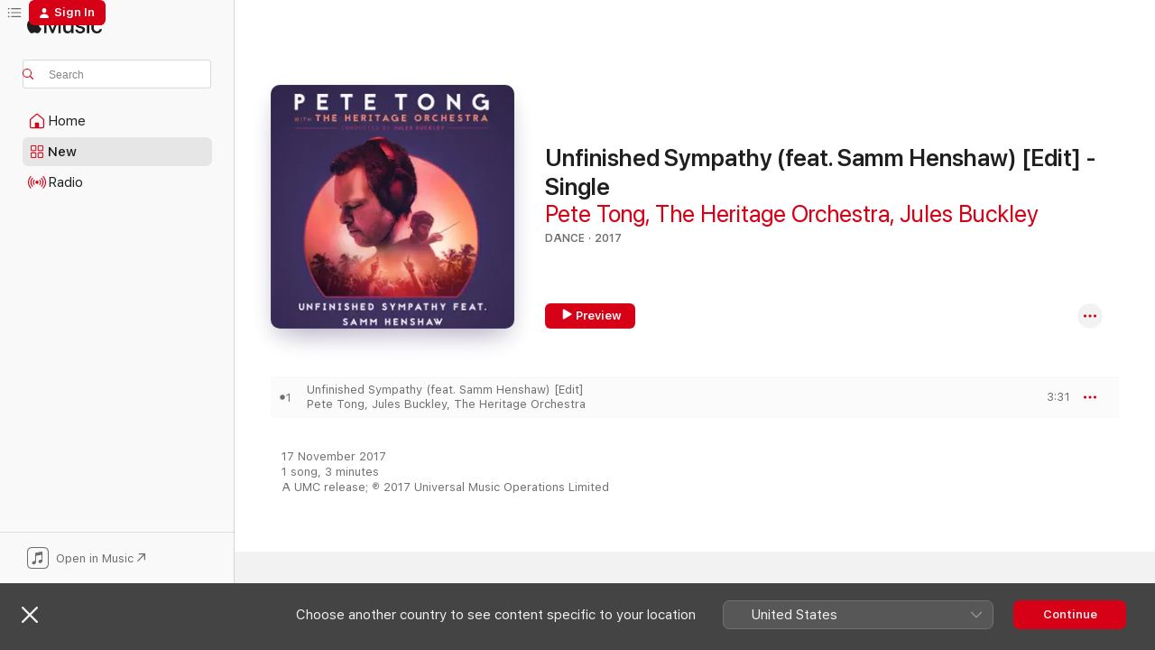

--- FILE ---
content_type: text/html
request_url: https://music.apple.com/ua/album/unfinished-sympathy-feat-samm-henshaw-edit-single/1444900712
body_size: 21421
content:
<!DOCTYPE html>
<html dir="ltr" lang="en-GB">
    <head>
        <!-- prettier-ignore -->
        <meta charset="utf-8">
        <!-- prettier-ignore -->
        <meta http-equiv="X-UA-Compatible" content="IE=edge">
        <!-- prettier-ignore -->
        <meta
            name="viewport"
            content="width=device-width,initial-scale=1,interactive-widget=resizes-content"
        >
        <!-- prettier-ignore -->
        <meta name="applicable-device" content="pc,mobile">
        <!-- prettier-ignore -->
        <meta name="referrer" content="strict-origin">
        <!-- prettier-ignore -->
        <link
            rel="apple-touch-icon"
            sizes="180x180"
            href="/assets/favicon/favicon-180.png"
        >
        <!-- prettier-ignore -->
        <link
            rel="icon"
            type="image/png"
            sizes="32x32"
            href="/assets/favicon/favicon-32.png"
        >
        <!-- prettier-ignore -->
        <link
            rel="icon"
            type="image/png"
            sizes="16x16"
            href="/assets/favicon/favicon-16.png"
        >
        <!-- prettier-ignore -->
        <link
            rel="mask-icon"
            href="/assets/favicon/favicon.svg"
            color="#fa233b"
        >
        <!-- prettier-ignore -->
        <link rel="manifest" href="/manifest.json">

        <title>‎Unfinished Sympathy (feat. Samm Henshaw) [Edit] - Single - Album by Pete Tong, The Heritage Orchestra &amp; Jules Buckley - Apple Music</title><!-- HEAD_svelte-1cypuwr_START --><link rel="preconnect" href="//www.apple.com/wss/fonts" crossorigin="anonymous"><link rel="stylesheet" href="//www.apple.com/wss/fonts?families=SF+Pro,v4%7CSF+Pro+Icons,v1&amp;display=swap" type="text/css" referrerpolicy="strict-origin-when-cross-origin"><!-- HEAD_svelte-1cypuwr_END --><!-- HEAD_svelte-eg3hvx_START -->    <meta name="description" content="Listen to Unfinished Sympathy (feat. Samm Henshaw) [Edit] - Single by Pete Tong, The Heritage Orchestra &amp; Jules Buckley on Apple Music. 2017. 1 Song. Duration: 3 minutes."> <meta name="keywords" content="listen, Unfinished Sympathy (feat. Samm Henshaw) [Edit] - Single, Pete Tong, The Heritage Orchestra &amp; Jules Buckley, music, singles, songs, Dance, streaming music, apple music"> <link rel="canonical" href="https://music.apple.com/ua/album/unfinished-sympathy-feat-samm-henshaw-edit-single/1444900712">   <link rel="alternate" type="application/json+oembed" href="https://music.apple.com/api/oembed?url=https%3A%2F%2Fmusic.apple.com%2Fua%2Falbum%2Funfinished-sympathy-feat-samm-henshaw-edit-single%2F1444900712" title="Unfinished Sympathy (feat. Samm Henshaw) [Edit] - Single by Pete Tong, The Heritage Orchestra &amp; Jules Buckley on Apple Music">  <meta name="al:ios:app_store_id" content="1108187390"> <meta name="al:ios:app_name" content="Apple Music"> <meta name="apple:content_id" content="1444900712"> <meta name="apple:title" content="Unfinished Sympathy (feat. Samm Henshaw) [Edit] - Single"> <meta name="apple:description" content="Listen to Unfinished Sympathy (feat. Samm Henshaw) [Edit] - Single by Pete Tong, The Heritage Orchestra &amp; Jules Buckley on Apple Music. 2017. 1 Song. Duration: 3 minutes.">   <meta property="og:title" content="Unfinished Sympathy (feat. Samm Henshaw) [Edit] - Single by Pete Tong, The Heritage Orchestra &amp; Jules Buckley on Apple Music"> <meta property="og:description" content="Album · 2017 · 1 Song"> <meta property="og:site_name" content="Apple Music - Web Player"> <meta property="og:url" content="https://music.apple.com/ua/album/unfinished-sympathy-feat-samm-henshaw-edit-single/1444900712"> <meta property="og:image" content="https://is1-ssl.mzstatic.com/image/thumb/Music128/v4/65/c2/6a/65c26a8d-8c76-ba44-1cef-00898ec84357/00602567138464.rgb.jpg/1200x630bf-60.jpg"> <meta property="og:image:secure_url" content="https://is1-ssl.mzstatic.com/image/thumb/Music128/v4/65/c2/6a/65c26a8d-8c76-ba44-1cef-00898ec84357/00602567138464.rgb.jpg/1200x630bf-60.jpg"> <meta property="og:image:alt" content="Unfinished Sympathy (feat. Samm Henshaw) [Edit] - Single by Pete Tong, The Heritage Orchestra &amp; Jules Buckley on Apple Music"> <meta property="og:image:width" content="1200"> <meta property="og:image:height" content="630"> <meta property="og:image:type" content="image/jpg"> <meta property="og:type" content="music.album"> <meta property="og:locale" content="en_GB">  <meta property="music:song_count" content="1"> <meta property="music:song" content="https://music.apple.com/ua/song/unfinished-sympathy-feat-samm-henshaw-edit/1444900811"> <meta property="music:song:preview_url:secure_url" content="https://music.apple.com/ua/song/unfinished-sympathy-feat-samm-henshaw-edit/1444900811"> <meta property="music:song:disc" content="1"> <meta property="music:song:duration" content="PT3M31S"> <meta property="music:song:track" content="1">   <meta property="music:musician" content="https://music.apple.com/ua/artist/pete-tong/364601381"><meta property="music:musician" content="https://music.apple.com/ua/artist/the-heritage-orchestra/175195792"><meta property="music:musician" content="https://music.apple.com/ua/artist/jules-buckley/290641743"> <meta property="music:release_date" content="2017-11-17T00:00:00.000Z">   <meta name="twitter:title" content="Unfinished Sympathy (feat. Samm Henshaw) [Edit] - Single by Pete Tong, The Heritage Orchestra &amp; Jules Buckley on Apple Music"> <meta name="twitter:description" content="Album · 2017 · 1 Song"> <meta name="twitter:site" content="@AppleMusic"> <meta name="twitter:image" content="https://is1-ssl.mzstatic.com/image/thumb/Music128/v4/65/c2/6a/65c26a8d-8c76-ba44-1cef-00898ec84357/00602567138464.rgb.jpg/600x600bf-60.jpg"> <meta name="twitter:image:alt" content="Unfinished Sympathy (feat. Samm Henshaw) [Edit] - Single by Pete Tong, The Heritage Orchestra &amp; Jules Buckley on Apple Music"> <meta name="twitter:card" content="summary">       <!-- HTML_TAG_START -->
                <script id=schema:music-album type="application/ld+json">
                    {"@context":"http://schema.org","@type":"MusicAlbum","name":"Unfinished Sympathy (feat. Samm Henshaw) [Edit] - Single","description":"Listen to Unfinished Sympathy (feat. Samm Henshaw) [Edit] - Single by Pete Tong, The Heritage Orchestra & Jules Buckley on Apple Music. 2017. 1 Song. Duration: 3 minutes.","citation":[{"@type":"MusicAlbum","image":"https://is1-ssl.mzstatic.com/image/thumb/Music113/v4/27/0b/cb/270bcbdb-5ac7-7265-2f12-fda2b9a43655/19UMGIM50979.rgb.jpg/1200x630bb.jpg","url":"https://music.apple.com/ua/album/let-me-show-you-single/1468480229","name":"Let Me Show You - Single"},{"@type":"MusicAlbum","image":"https://is1-ssl.mzstatic.com/image/thumb/Music117/v4/38/6b/6c/386b6c10-f5b2-7231-c208-3312823b6a9c/732183090461.jpg/1200x630bb.jpg","url":"https://music.apple.com/ua/album/let-me-be-your-fantasy-single/322088734","name":"Let Me Be Your Fantasy - Single"},{"@type":"MusicAlbum","image":"https://is1-ssl.mzstatic.com/image/thumb/Music122/v4/4e/1b/2a/4e1b2a96-7bba-a447-b208-0402e66a078e/5056167105305.png/1200x630bb.jpg","url":"https://music.apple.com/ua/album/dreams-single/1657715108","name":"Dreams - Single"},{"@type":"MusicAlbum","image":"https://is1-ssl.mzstatic.com/image/thumb/Music112/v4/7f/c9/19/7fc9192c-bdb0-8be9-68f1-c67e63386517/5056167106548.png/1200x630bb.jpg","url":"https://music.apple.com/ua/album/youre-the-one-single/1657746603","name":"You're the One - Single"},{"@type":"MusicAlbum","image":"https://is1-ssl.mzstatic.com/image/thumb/Music128/v4/f1/18/16/f11816e8-2e0c-3868-0b0e-98dfde2f960a/00602577207297.rgb.jpg/1200x630bb.jpg","url":"https://music.apple.com/ua/album/make-luv-single/1440730624","name":"Make Luv - Single"},{"@type":"MusicAlbum","image":"https://is1-ssl.mzstatic.com/image/thumb/Music221/v4/63/27/fe/6327fe06-408a-269f-447d-c921497ba6cd/826194381493.png/1200x630bb.jpg","url":"https://music.apple.com/ua/album/gabriel-feat-kindom-single/1783956827","name":"Gabriel (feat. KINdom) - Single"},{"@type":"MusicAlbum","image":"https://is1-ssl.mzstatic.com/image/thumb/Music128/v4/fb/8a/9c/fb8a9c34-d901-1aee-cdd0-216d6a5abcb9/190296957475.jpg/1200x630bb.jpg","url":"https://music.apple.com/ua/album/royals-single/1346802964","name":"Royals - Single"},{"@type":"MusicAlbum","image":"https://is1-ssl.mzstatic.com/image/thumb/Music30/v4/81/7e/25/817e25a5-ea0a-ca01-2beb-687e8cdc9aa3/859717327814_cover.jpg/1200x630bb.jpg","url":"https://music.apple.com/ua/album/everybodys-free-to-feel-good-single/1113804819","name":"Everybody's Free (To Feel Good) - Single"},{"@type":"MusicAlbum","image":"https://is1-ssl.mzstatic.com/image/thumb/Music124/v4/dc/5e/a0/dc5ea02c-03b9-b5d6-c49d-b000d9a1519a/cover.jpg/1200x630bb.jpg","url":"https://music.apple.com/ua/album/give-me-the-night-feat-scott-quinn-single/1403435519","name":"Give Me the Night (feat. Scott Quinn) - Single"},{"@type":"MusicAlbum","image":"https://is1-ssl.mzstatic.com/image/thumb/Music126/v4/6f/9a/f7/6f9af7b6-a354-672e-6ef4-aa091a1ca79f/5054526128569.png/1200x630bb.jpg","url":"https://music.apple.com/ua/album/you-me-single/1672413795","name":"You & Me - Single"}],"tracks":[{"@type":"MusicRecording","name":"Unfinished Sympathy (feat. Samm Henshaw) [Edit]","duration":"PT3M31S","url":"https://music.apple.com/ua/song/unfinished-sympathy-feat-samm-henshaw-edit/1444900811","offers":{"@type":"Offer","category":"free","price":0},"audio":{"@type":"AudioObject","potentialAction":{"@type":"ListenAction","expectsAcceptanceOf":{"@type":"Offer","category":"free"},"target":{"@type":"EntryPoint","actionPlatform":"https://music.apple.com/ua/song/unfinished-sympathy-feat-samm-henshaw-edit/1444900811"}},"name":"Unfinished Sympathy (feat. Samm Henshaw) [Edit]","contentUrl":"https://audio-ssl.itunes.apple.com/itunes-assets/AudioPreview125/v4/01/be/1e/01be1e19-171f-0b64-08e5-c591ec2a4d53/mzaf_741190553663657596.plus.aac.ep.m4a","duration":"PT3M31S","uploadDate":"2017-11-17","thumbnailUrl":"https://is1-ssl.mzstatic.com/image/thumb/Music128/v4/65/c2/6a/65c26a8d-8c76-ba44-1cef-00898ec84357/00602567138464.rgb.jpg/1200x630bb.jpg"}}],"workExample":[{"@type":"MusicAlbum","image":"https://is1-ssl.mzstatic.com/image/thumb/Music116/v4/5c/63/71/5c6371ae-00e4-630e-fd04-7d6938479c14/886449790586.jpg/1200x630bb.jpg","url":"https://music.apple.com/ua/album/age-of-love-artbat-rave-mix-single/1599726175","name":"Age of Love (ARTBAT Rave Mix) - Single"},{"@type":"MusicAlbum","image":"https://is1-ssl.mzstatic.com/image/thumb/Music124/v4/dd/17/4a/dd174ada-da9d-0933-3685-28e1dc58c37c/Pete_Tong_-_The_Annual_2021.png/1200x630bb.jpg","url":"https://music.apple.com/ua/album/ministry-of-sound-the-annual-2021-mixed-by-pete-tong-dj-mix/1538816064","name":"Ministry of Sound: The Annual 2021 - Mixed by Pete Tong (DJ Mix)"},{"@type":"MusicAlbum","image":"https://is1-ssl.mzstatic.com/image/thumb/Music128/v4/19/43/38/19433884-ed72-1c19-cf49-d3a52043fa75/00602557975260.rgb.jpg/1200x630bb.jpg","url":"https://music.apple.com/ua/album/pete-tong-ibiza-classics/1442809333","name":"Pete Tong Ibiza Classics"},{"@type":"MusicAlbum","image":"https://is1-ssl.mzstatic.com/image/thumb/Music125/v4/b8/ff/75/b8ff75cf-09e6-f79a-0df7-858fc57705ad/00602557133172.rgb.jpg/1200x630bb.jpg","url":"https://music.apple.com/ua/album/classic-house/1440893570","name":"Classic House"},{"@type":"MusicAlbum","image":"https://is1-ssl.mzstatic.com/image/thumb/Music126/v4/b9/e5/51/b9e55104-d074-46a0-9267-6c978c4ef2bd/196871692304.jpg/1200x630bb.jpg","url":"https://music.apple.com/ua/album/heat-rising-feat-jules-buckley-camelphat-remix-single/1718954145","name":"Heat Rising (feat. Jules Buckley) [CamelPhat Remix] - Single"},{"@type":"MusicAlbum","image":"https://is1-ssl.mzstatic.com/image/thumb/Music115/v4/bf/87/3d/bf873da9-5126-5476-48c8-18b686c9103a/886449561025.jpg/1200x630bb.jpg","url":"https://music.apple.com/ua/album/pete-tong-friends-ibiza-classics/1588766591","name":"Pete Tong + Friends: Ibiza Classics"},{"@type":"MusicAlbum","image":"https://is1-ssl.mzstatic.com/image/thumb/Music211/v4/d3/5d/74/d35d74f9-3556-8b3d-091a-43aeab2259d8/198588079317.jpg/1200x630bb.jpg","url":"https://music.apple.com/ua/album/placebo-single/1751994025","name":"Placebo - Single"},{"@type":"MusicAlbum","image":"https://is1-ssl.mzstatic.com/image/thumb/Music124/v4/c4/3d/37/c43d37d9-faa9-def9-f5fc-3b0063d6fb10/19UMGIM80189.rgb.jpg/1200x630bb.jpg","url":"https://music.apple.com/ua/album/chilled-classics/1482163411","name":"Chilled Classics"},{"@type":"MusicAlbum","image":"https://is1-ssl.mzstatic.com/image/thumb/Music126/v4/e2/c1/9e/e2c19e67-c393-ad9d-af7c-13791df0db01/5060870472814.jpg/1200x630bb.jpg","url":"https://music.apple.com/ua/album/apache-single/1677647440","name":"Apache - Single"},{"@type":"MusicAlbum","image":"https://is1-ssl.mzstatic.com/image/thumb/Music116/v4/ef/fb/a0/effba03a-e2ce-2ef2-1084-cc530978d80e/Pete-Tong-Playlists-10s-Idea-Uniform.jpg/1200x630bb.jpg","url":"https://music.apple.com/ua/album/ibiza-mix-10s-dj-mix/1598378066","name":"Ibiza Mix 10s (DJ Mix)"},{"@type":"MusicAlbum","image":"https://is1-ssl.mzstatic.com/image/thumb/Music116/v4/94/0b/69/940b694f-08c8-47fb-218a-4686fbdc0f90/Pete-Tong-Playlists-90s-Uniform.jpg/1200x630bb.jpg","url":"https://music.apple.com/ua/album/ibiza-mix-90s-dj-mix/1591068572","name":"Ibiza Mix 90s (DJ Mix)"},{"@type":"MusicAlbum","image":"https://is1-ssl.mzstatic.com/image/thumb/Music211/v4/92/c6/5c/92c65c37-eff8-ce90-83dc-4343aec6565f/17UM1IM32779.rgb.jpg/1200x630bb.jpg","url":"https://music.apple.com/ua/album/sing-it-back-edit-feat-becky-hill-single/1445053968","name":"Sing It Back (Edit) [feat. Becky Hill] - Single"},{"@type":"MusicAlbum","image":"https://is1-ssl.mzstatic.com/image/thumb/Music211/v4/f7/95/5c/f7955c97-1f35-a9f5-3fae-470eea85ae98/5039061006091.png/1200x630bb.jpg","url":"https://music.apple.com/ua/album/wheres-the-music-gone-single/1750726796","name":"Where's the Music Gone - Single"},{"@type":"MusicAlbum","image":"https://is1-ssl.mzstatic.com/image/thumb/Music122/v4/72/3e/ee/723eeeab-1ce2-dca0-4e0a-a56707340f0a/196589174727.jpg/1200x630bb.jpg","url":"https://music.apple.com/ua/album/you-got-the-love-ti%C3%ABsto-remix-feat-jules-buckley/1623585788","name":"You Got The Love (Tiësto Remix) [feat. Jules Buckley & The Heritage Orchestra] - Single"},{"@type":"MusicAlbum","image":"https://is1-ssl.mzstatic.com/image/thumb/Music211/v4/6f/12/c2/6f12c272-8a3e-a38d-89be-57b3eba6c807/5034644750965.jpg/1200x630bb.jpg","url":"https://music.apple.com/ua/album/places-spaces-single/1819769967","name":"Places & Spaces - Single"},{"@type":"MusicRecording","name":"Unfinished Sympathy (feat. Samm Henshaw) [Edit]","duration":"PT3M31S","url":"https://music.apple.com/ua/song/unfinished-sympathy-feat-samm-henshaw-edit/1444900811","offers":{"@type":"Offer","category":"free","price":0},"audio":{"@type":"AudioObject","potentialAction":{"@type":"ListenAction","expectsAcceptanceOf":{"@type":"Offer","category":"free"},"target":{"@type":"EntryPoint","actionPlatform":"https://music.apple.com/ua/song/unfinished-sympathy-feat-samm-henshaw-edit/1444900811"}},"name":"Unfinished Sympathy (feat. Samm Henshaw) [Edit]","contentUrl":"https://audio-ssl.itunes.apple.com/itunes-assets/AudioPreview125/v4/01/be/1e/01be1e19-171f-0b64-08e5-c591ec2a4d53/mzaf_741190553663657596.plus.aac.ep.m4a","duration":"PT3M31S","uploadDate":"2017-11-17","thumbnailUrl":"https://is1-ssl.mzstatic.com/image/thumb/Music128/v4/65/c2/6a/65c26a8d-8c76-ba44-1cef-00898ec84357/00602567138464.rgb.jpg/1200x630bb.jpg"}}],"url":"https://music.apple.com/ua/album/unfinished-sympathy-feat-samm-henshaw-edit-single/1444900712","image":"https://is1-ssl.mzstatic.com/image/thumb/Music128/v4/65/c2/6a/65c26a8d-8c76-ba44-1cef-00898ec84357/00602567138464.rgb.jpg/1200x630bb.jpg","potentialAction":{"@type":"ListenAction","expectsAcceptanceOf":{"@type":"Offer","category":"free"},"target":{"@type":"EntryPoint","actionPlatform":"https://music.apple.com/ua/album/unfinished-sympathy-feat-samm-henshaw-edit-single/1444900712"}},"genre":["Dance","Music","Electronic"],"datePublished":"2017-11-17","byArtist":[{"@type":"MusicGroup","url":"https://music.apple.com/ua/artist/pete-tong/364601381","name":"Pete Tong"},{"@type":"MusicGroup","url":"https://music.apple.com/ua/artist/the-heritage-orchestra/175195792","name":"The Heritage Orchestra"},{"@type":"MusicGroup","url":"https://music.apple.com/ua/artist/jules-buckley/290641743","name":"Jules Buckley"}]}
                </script>
                <!-- HTML_TAG_END -->    <!-- HEAD_svelte-eg3hvx_END -->
      <script type="module" crossorigin src="/assets/index~8a6f659a1b.js"></script>
      <link rel="stylesheet" href="/assets/index~99bed3cf08.css">
      <script type="module">import.meta.url;import("_").catch(()=>1);async function* g(){};window.__vite_is_modern_browser=true;</script>
      <script type="module">!function(){if(window.__vite_is_modern_browser)return;console.warn("vite: loading legacy chunks, syntax error above and the same error below should be ignored");var e=document.getElementById("vite-legacy-polyfill"),n=document.createElement("script");n.src=e.src,n.onload=function(){System.import(document.getElementById('vite-legacy-entry').getAttribute('data-src'))},document.body.appendChild(n)}();</script>
    </head>
    <body>
        <script src="/assets/focus-visible/focus-visible.min.js"></script>
        
        <script
            async
            src="/includes/js-cdn/musickit/v3/amp/musickit.js"
        ></script>
        <script
            type="module"
            async
            src="/includes/js-cdn/musickit/v3/components/musickit-components/musickit-components.esm.js"
        ></script>
        <script
            nomodule
            async
            src="/includes/js-cdn/musickit/v3/components/musickit-components/musickit-components.js"
        ></script>
        <svg style="display: none" xmlns="http://www.w3.org/2000/svg">
            <symbol id="play-circle-fill" viewBox="0 0 60 60">
                <path
                    class="icon-circle-fill__circle"
                    fill="var(--iconCircleFillBG, transparent)"
                    d="M30 60c16.411 0 30-13.617 30-30C60 13.588 46.382 0 29.971 0 13.588 0 .001 13.588.001 30c0 16.383 13.617 30 30 30Z"
                />
                <path
                    fill="var(--iconFillArrow, var(--keyColor, black))"
                    d="M24.411 41.853c-1.41.853-3.028.177-3.028-1.294V19.47c0-1.44 1.735-2.058 3.028-1.294l17.265 10.235a1.89 1.89 0 0 1 0 3.265L24.411 41.853Z"
                />
            </symbol>
        </svg>
        <div class="body-container">
              <div class="app-container svelte-t3vj1e" data-testid="app-container">   <div class="header svelte-rjjbqs" data-testid="header"><nav data-testid="navigation" class="navigation svelte-13li0vp"><div class="navigation__header svelte-13li0vp"><div data-testid="logo" class="logo svelte-1o7dz8w"> <a aria-label="Apple Music" role="img" href="https://music.apple.com/ua/home" class="svelte-1o7dz8w"><svg height="20" viewBox="0 0 83 20" width="83" xmlns="http://www.w3.org/2000/svg" class="logo" aria-hidden="true"><path d="M34.752 19.746V6.243h-.088l-5.433 13.503h-2.074L21.711 6.243h-.087v13.503h-2.548V1.399h3.235l5.833 14.621h.1l5.82-14.62h3.248v18.347h-2.56zm16.649 0h-2.586v-2.263h-.062c-.725 1.602-2.061 2.504-4.072 2.504-2.86 0-4.61-1.894-4.61-4.958V6.37h2.698v8.125c0 2.034.95 3.127 2.81 3.127 1.95 0 3.124-1.373 3.124-3.458V6.37H51.4v13.376zm7.394-13.618c3.06 0 5.046 1.73 5.134 4.196h-2.536c-.15-1.296-1.087-2.11-2.598-2.11-1.462 0-2.436.724-2.436 1.793 0 .839.6 1.41 2.023 1.741l2.136.496c2.686.636 3.71 1.704 3.71 3.636 0 2.442-2.236 4.12-5.333 4.12-3.285 0-5.26-1.64-5.509-4.183h2.673c.25 1.398 1.187 2.085 2.836 2.085 1.623 0 2.623-.687 2.623-1.78 0-.865-.487-1.373-1.924-1.704l-2.136-.508c-2.498-.585-3.735-1.806-3.735-3.75 0-2.391 2.049-4.032 5.072-4.032zM66.1 2.836c0-.878.7-1.577 1.561-1.577.862 0 1.55.7 1.55 1.577 0 .864-.688 1.576-1.55 1.576a1.573 1.573 0 0 1-1.56-1.576zm.212 3.534h2.698v13.376h-2.698zm14.089 4.603c-.275-1.424-1.324-2.556-3.085-2.556-2.086 0-3.46 1.767-3.46 4.64 0 2.938 1.386 4.642 3.485 4.642 1.66 0 2.748-.928 3.06-2.48H83C82.713 18.067 80.477 20 77.317 20c-3.76 0-6.208-2.62-6.208-6.942 0-4.247 2.448-6.93 6.183-6.93 3.385 0 5.446 2.213 5.683 4.845h-2.573zM10.824 3.189c-.698.834-1.805 1.496-2.913 1.398-.145-1.128.41-2.33 1.036-3.065C9.644.662 10.848.05 11.835 0c.121 1.178-.336 2.33-1.01 3.19zm.999 1.619c.624.049 2.425.244 3.578 1.98-.096.074-2.137 1.272-2.113 3.79.024 3.01 2.593 4.012 2.617 4.037-.024.074-.407 1.419-1.344 2.812-.817 1.224-1.657 2.422-3.002 2.447-1.297.024-1.73-.783-3.218-.783-1.489 0-1.97.758-3.194.807-1.297.048-2.28-1.297-3.097-2.52C.368 14.908-.904 10.408.825 7.375c.84-1.516 2.377-2.47 4.034-2.495 1.273-.023 2.45.857 3.218.857.769 0 2.137-1.027 3.746-.93z"></path></svg></a>   </div> <div class="search-input-wrapper svelte-nrtdem" data-testid="search-input"><div data-testid="amp-search-input" aria-controls="search-suggestions" aria-expanded="false" aria-haspopup="listbox" aria-owns="search-suggestions" class="search-input-container svelte-rg26q6" tabindex="-1" role=""><div class="flex-container svelte-rg26q6"><form id="search-input-form" class="svelte-rg26q6"><svg height="16" width="16" viewBox="0 0 16 16" class="search-svg" aria-hidden="true"><path d="M11.87 10.835c.018.015.035.03.051.047l3.864 3.863a.735.735 0 1 1-1.04 1.04l-3.863-3.864a.744.744 0 0 1-.047-.051 6.667 6.667 0 1 1 1.035-1.035zM6.667 12a5.333 5.333 0 1 0 0-10.667 5.333 5.333 0 0 0 0 10.667z"></path></svg> <input aria-autocomplete="list" aria-multiline="false" aria-controls="search-suggestions" aria-label="Search" placeholder="Search" spellcheck="false" autocomplete="off" autocorrect="off" autocapitalize="off" type="text" inputmode="search" class="search-input__text-field svelte-rg26q6" data-testid="search-input__text-field"></form> </div> <div data-testid="search-scope-bar"></div>   </div> </div></div> <div data-testid="navigation-content" class="navigation__content svelte-13li0vp" id="navigation" aria-hidden="false"><div class="navigation__scrollable-container svelte-13li0vp"><div data-testid="navigation-items-primary" class="navigation-items navigation-items--primary svelte-ng61m8"> <ul class="navigation-items__list svelte-ng61m8">  <li class="navigation-item navigation-item__home svelte-1a5yt87" aria-selected="false" data-testid="navigation-item"> <a href="https://music.apple.com/ua/home" class="navigation-item__link svelte-1a5yt87" role="button" data-testid="home" aria-pressed="false"><div class="navigation-item__content svelte-zhx7t9"> <span class="navigation-item__icon svelte-zhx7t9"> <svg width="24" height="24" viewBox="0 0 24 24" xmlns="http://www.w3.org/2000/svg" aria-hidden="true"><path d="M5.93 20.16a1.94 1.94 0 0 1-1.43-.502c-.334-.335-.502-.794-.502-1.393v-7.142c0-.362.062-.688.177-.953.123-.264.326-.529.6-.75l6.145-5.157c.176-.141.344-.247.52-.318.176-.07.362-.105.564-.105.194 0 .388.035.565.105.176.07.352.177.52.318l6.146 5.158c.273.23.467.476.59.75.124.264.177.59.177.96v7.134c0 .59-.159 1.058-.503 1.393-.335.335-.811.503-1.428.503H5.929Zm12.14-1.172c.221 0 .406-.07.547-.212a.688.688 0 0 0 .22-.511v-7.142c0-.177-.026-.344-.087-.459a.97.97 0 0 0-.265-.353l-6.154-5.149a.756.756 0 0 0-.177-.115.37.37 0 0 0-.15-.035.37.37 0 0 0-.158.035l-.177.115-6.145 5.15a.982.982 0 0 0-.274.352 1.13 1.13 0 0 0-.088.468v7.133c0 .203.08.379.23.511a.744.744 0 0 0 .546.212h12.133Zm-8.323-4.7c0-.176.062-.326.177-.432a.6.6 0 0 1 .423-.159h3.315c.176 0 .326.053.432.16s.159.255.159.431v4.973H9.756v-4.973Z"></path></svg> </span> <span class="navigation-item__label svelte-zhx7t9"> Home </span> </div></a>  </li>  <li class="navigation-item navigation-item__new svelte-1a5yt87" aria-selected="false" data-testid="navigation-item"> <a href="https://music.apple.com/ua/new" class="navigation-item__link svelte-1a5yt87" role="button" data-testid="new" aria-pressed="false"><div class="navigation-item__content svelte-zhx7t9"> <span class="navigation-item__icon svelte-zhx7t9"> <svg height="24" viewBox="0 0 24 24" width="24" aria-hidden="true"><path d="M9.92 11.354c.966 0 1.453-.487 1.453-1.49v-3.4c0-1.004-.487-1.483-1.453-1.483H6.452C5.487 4.981 5 5.46 5 6.464v3.4c0 1.003.487 1.49 1.452 1.49zm7.628 0c.965 0 1.452-.487 1.452-1.49v-3.4c0-1.004-.487-1.483-1.452-1.483h-3.46c-.974 0-1.46.479-1.46 1.483v3.4c0 1.003.486 1.49 1.46 1.49zm-7.65-1.073h-3.43c-.266 0-.396-.137-.396-.418v-3.4c0-.273.13-.41.396-.41h3.43c.265 0 .402.137.402.41v3.4c0 .281-.137.418-.403.418zm7.634 0h-3.43c-.273 0-.402-.137-.402-.418v-3.4c0-.273.129-.41.403-.41h3.43c.265 0 .395.137.395.41v3.4c0 .281-.13.418-.396.418zm-7.612 8.7c.966 0 1.453-.48 1.453-1.483v-3.407c0-.996-.487-1.483-1.453-1.483H6.452c-.965 0-1.452.487-1.452 1.483v3.407c0 1.004.487 1.483 1.452 1.483zm7.628 0c.965 0 1.452-.48 1.452-1.483v-3.407c0-.996-.487-1.483-1.452-1.483h-3.46c-.974 0-1.46.487-1.46 1.483v3.407c0 1.004.486 1.483 1.46 1.483zm-7.65-1.072h-3.43c-.266 0-.396-.137-.396-.41v-3.4c0-.282.13-.418.396-.418h3.43c.265 0 .402.136.402.418v3.4c0 .273-.137.41-.403.41zm7.634 0h-3.43c-.273 0-.402-.137-.402-.41v-3.4c0-.282.129-.418.403-.418h3.43c.265 0 .395.136.395.418v3.4c0 .273-.13.41-.396.41z" fill-opacity=".95"></path></svg> </span> <span class="navigation-item__label svelte-zhx7t9"> New </span> </div></a>  </li>  <li class="navigation-item navigation-item__radio svelte-1a5yt87" aria-selected="false" data-testid="navigation-item"> <a href="https://music.apple.com/ua/radio" class="navigation-item__link svelte-1a5yt87" role="button" data-testid="radio" aria-pressed="false"><div class="navigation-item__content svelte-zhx7t9"> <span class="navigation-item__icon svelte-zhx7t9"> <svg width="24" height="24" viewBox="0 0 24 24" xmlns="http://www.w3.org/2000/svg" aria-hidden="true"><path d="M19.359 18.57C21.033 16.818 22 14.461 22 11.89s-.967-4.93-2.641-6.68c-.276-.292-.653-.26-.868-.023-.222.246-.176.591.085.868 1.466 1.535 2.272 3.593 2.272 5.835 0 2.241-.806 4.3-2.272 5.835-.261.268-.307.621-.085.86.215.245.592.276.868-.016zm-13.85.014c.222-.238.176-.59-.085-.86-1.474-1.535-2.272-3.593-2.272-5.834 0-2.242.798-4.3 2.272-5.835.261-.277.307-.622.085-.868-.215-.238-.592-.269-.868.023C2.967 6.96 2 9.318 2 11.89s.967 4.929 2.641 6.68c.276.29.653.26.868.014zm1.957-1.873c.223-.253.162-.583-.1-.867-.951-1.068-1.473-2.45-1.473-3.954 0-1.505.522-2.887 1.474-3.954.26-.284.322-.614.1-.876-.23-.26-.622-.26-.891.039-1.175 1.274-1.827 2.963-1.827 4.79 0 1.82.652 3.517 1.827 4.784.269.3.66.307.89.038zm9.958-.038c1.175-1.267 1.827-2.964 1.827-4.783 0-1.828-.652-3.517-1.827-4.791-.269-.3-.66-.3-.89-.039-.23.262-.162.592.092.876.96 1.067 1.481 2.449 1.481 3.954 0 1.504-.522 2.886-1.481 3.954-.254.284-.323.614-.092.867.23.269.621.261.89-.038zm-8.061-1.966c.23-.26.13-.568-.092-.883-.415-.522-.63-1.197-.63-1.934 0-.737.215-1.413.63-1.943.222-.307.322-.614.092-.875s-.653-.261-.906.054a4.385 4.385 0 0 0-.968 2.764 4.38 4.38 0 0 0 .968 2.756c.253.322.675.322.906.061zm6.18-.061a4.38 4.38 0 0 0 .968-2.756 4.385 4.385 0 0 0-.968-2.764c-.253-.315-.675-.315-.906-.054-.23.261-.138.568.092.875.415.53.63 1.206.63 1.943 0 .737-.215 1.412-.63 1.934-.23.315-.322.622-.092.883s.653.261.906-.061zm-3.547-.967c.96 0 1.789-.814 1.789-1.797s-.83-1.789-1.789-1.789c-.96 0-1.781.806-1.781 1.789 0 .983.821 1.797 1.781 1.797z"></path></svg> </span> <span class="navigation-item__label svelte-zhx7t9"> Radio </span> </div></a>  </li>  <li class="navigation-item navigation-item__search svelte-1a5yt87" aria-selected="false" data-testid="navigation-item"> <a href="https://music.apple.com/ua/search" class="navigation-item__link svelte-1a5yt87" role="button" data-testid="search" aria-pressed="false"><div class="navigation-item__content svelte-zhx7t9"> <span class="navigation-item__icon svelte-zhx7t9"> <svg height="24" viewBox="0 0 24 24" width="24" aria-hidden="true"><path d="M17.979 18.553c.476 0 .813-.366.813-.835a.807.807 0 0 0-.235-.586l-3.45-3.457a5.61 5.61 0 0 0 1.158-3.413c0-3.098-2.535-5.633-5.633-5.633C7.542 4.63 5 7.156 5 10.262c0 3.098 2.534 5.632 5.632 5.632a5.614 5.614 0 0 0 3.274-1.055l3.472 3.472a.835.835 0 0 0 .6.242zm-7.347-3.875c-2.417 0-4.416-2-4.416-4.416 0-2.417 2-4.417 4.416-4.417 2.417 0 4.417 2 4.417 4.417s-2 4.416-4.417 4.416z" fill-opacity=".95"></path></svg> </span> <span class="navigation-item__label svelte-zhx7t9"> Search </span> </div></a>  </li></ul> </div>   </div> <div class="navigation__native-cta"><div slot="native-cta"><div data-testid="native-cta" class="native-cta svelte-6xh86f  native-cta--authenticated"><button class="native-cta__button svelte-6xh86f" data-testid="native-cta-button"><span class="native-cta__app-icon svelte-6xh86f"><svg width="24" height="24" xmlns="http://www.w3.org/2000/svg" xml:space="preserve" style="fill-rule:evenodd;clip-rule:evenodd;stroke-linejoin:round;stroke-miterlimit:2" viewBox="0 0 24 24" slot="app-icon" aria-hidden="true"><path d="M22.567 1.496C21.448.393 19.956.045 17.293.045H6.566c-2.508 0-4.028.376-5.12 1.465C.344 2.601 0 4.09 0 6.611v10.727c0 2.695.33 4.18 1.432 5.257 1.106 1.103 2.595 1.45 5.275 1.45h10.586c2.663 0 4.169-.347 5.274-1.45C23.656 21.504 24 20.033 24 17.338V6.752c0-2.694-.344-4.179-1.433-5.256Zm.411 4.9v11.299c0 1.898-.338 3.286-1.188 4.137-.851.864-2.256 1.191-4.141 1.191H6.35c-1.884 0-3.303-.341-4.154-1.191-.85-.851-1.174-2.239-1.174-4.137V6.54c0-2.014.324-3.445 1.16-4.295.851-.864 2.312-1.177 4.313-1.177h11.154c1.885 0 3.29.341 4.141 1.191.864.85 1.188 2.239 1.188 4.137Z" style="fill-rule:nonzero"></path><path d="M7.413 19.255c.987 0 2.48-.728 2.48-2.672v-6.385c0-.35.063-.428.378-.494l5.298-1.095c.351-.067.534.025.534.333l.035 4.286c0 .337-.182.586-.53.652l-1.014.228c-1.361.3-2.007.923-2.007 1.937 0 1.017.79 1.748 1.926 1.748.986 0 2.444-.679 2.444-2.64V5.654c0-.636-.279-.821-1.016-.66L9.646 6.298c-.448.091-.674.329-.674.699l.035 7.697c0 .336-.148.546-.446.613l-1.067.21c-1.329.266-1.986.93-1.986 1.993 0 1.017.786 1.745 1.905 1.745Z" style="fill-rule:nonzero"></path></svg></span> <span class="native-cta__label svelte-6xh86f">Open in Music</span> <span class="native-cta__arrow svelte-6xh86f"><svg height="16" width="16" viewBox="0 0 16 16" class="native-cta-action" aria-hidden="true"><path d="M1.559 16 13.795 3.764v8.962H16V0H3.274v2.205h8.962L0 14.441 1.559 16z"></path></svg></span></button> </div>  </div></div></div> </nav> </div>  <div class="player-bar player-bar__floating-player svelte-1rr9v04" data-testid="player-bar" aria-label="Music controls" aria-hidden="false">   </div>   <div id="scrollable-page" class="scrollable-page svelte-mt0bfj" data-main-content data-testid="main-section" aria-hidden="false"><main data-testid="main" class="svelte-bzjlhs"><div class="content-container svelte-bzjlhs" data-testid="content-container"><div class="search-input-wrapper svelte-nrtdem" data-testid="search-input"><div data-testid="amp-search-input" aria-controls="search-suggestions" aria-expanded="false" aria-haspopup="listbox" aria-owns="search-suggestions" class="search-input-container svelte-rg26q6" tabindex="-1" role=""><div class="flex-container svelte-rg26q6"><form id="search-input-form" class="svelte-rg26q6"><svg height="16" width="16" viewBox="0 0 16 16" class="search-svg" aria-hidden="true"><path d="M11.87 10.835c.018.015.035.03.051.047l3.864 3.863a.735.735 0 1 1-1.04 1.04l-3.863-3.864a.744.744 0 0 1-.047-.051 6.667 6.667 0 1 1 1.035-1.035zM6.667 12a5.333 5.333 0 1 0 0-10.667 5.333 5.333 0 0 0 0 10.667z"></path></svg> <input value="" aria-autocomplete="list" aria-multiline="false" aria-controls="search-suggestions" aria-label="Search" placeholder="Search" spellcheck="false" autocomplete="off" autocorrect="off" autocapitalize="off" type="text" inputmode="search" class="search-input__text-field svelte-rg26q6" data-testid="search-input__text-field"></form> </div> <div data-testid="search-scope-bar"> </div>   </div> </div>      <div class="section svelte-wa5vzl" data-testid="section-container" aria-label="Featured"> <div class="section-content svelte-wa5vzl" data-testid="section-content">  <div class="container-detail-header svelte-1uuona0 container-detail-header--no-description" data-testid="container-detail-header"><div slot="artwork"><div class="artwork__radiosity svelte-1agpw2h"> <div data-testid="artwork-component" class="artwork-component artwork-component--aspect-ratio artwork-component--orientation-square svelte-uduhys        artwork-component--has-borders" style="
            --artwork-bg-color: #2b2147;
            --aspect-ratio: 1;
            --placeholder-bg-color: #2b2147;
       ">   <picture class="svelte-uduhys"><source sizes=" (max-width:1319px) 296px,(min-width:1320px) and (max-width:1679px) 316px,316px" srcset="https://is1-ssl.mzstatic.com/image/thumb/Music128/v4/65/c2/6a/65c26a8d-8c76-ba44-1cef-00898ec84357/00602567138464.rgb.jpg/296x296bb.webp 296w,https://is1-ssl.mzstatic.com/image/thumb/Music128/v4/65/c2/6a/65c26a8d-8c76-ba44-1cef-00898ec84357/00602567138464.rgb.jpg/316x316bb.webp 316w,https://is1-ssl.mzstatic.com/image/thumb/Music128/v4/65/c2/6a/65c26a8d-8c76-ba44-1cef-00898ec84357/00602567138464.rgb.jpg/592x592bb.webp 592w,https://is1-ssl.mzstatic.com/image/thumb/Music128/v4/65/c2/6a/65c26a8d-8c76-ba44-1cef-00898ec84357/00602567138464.rgb.jpg/632x632bb.webp 632w" type="image/webp"> <source sizes=" (max-width:1319px) 296px,(min-width:1320px) and (max-width:1679px) 316px,316px" srcset="https://is1-ssl.mzstatic.com/image/thumb/Music128/v4/65/c2/6a/65c26a8d-8c76-ba44-1cef-00898ec84357/00602567138464.rgb.jpg/296x296bb-60.jpg 296w,https://is1-ssl.mzstatic.com/image/thumb/Music128/v4/65/c2/6a/65c26a8d-8c76-ba44-1cef-00898ec84357/00602567138464.rgb.jpg/316x316bb-60.jpg 316w,https://is1-ssl.mzstatic.com/image/thumb/Music128/v4/65/c2/6a/65c26a8d-8c76-ba44-1cef-00898ec84357/00602567138464.rgb.jpg/592x592bb-60.jpg 592w,https://is1-ssl.mzstatic.com/image/thumb/Music128/v4/65/c2/6a/65c26a8d-8c76-ba44-1cef-00898ec84357/00602567138464.rgb.jpg/632x632bb-60.jpg 632w" type="image/jpeg"> <img alt="" class="artwork-component__contents artwork-component__image svelte-uduhys" loading="lazy" src="/assets/artwork/1x1.gif" role="presentation" decoding="async" width="316" height="316" fetchpriority="auto" style="opacity: 1;"></picture> </div></div> <div data-testid="artwork-component" class="artwork-component artwork-component--aspect-ratio artwork-component--orientation-square svelte-uduhys        artwork-component--has-borders" style="
            --artwork-bg-color: #2b2147;
            --aspect-ratio: 1;
            --placeholder-bg-color: #2b2147;
       ">   <picture class="svelte-uduhys"><source sizes=" (max-width:1319px) 296px,(min-width:1320px) and (max-width:1679px) 316px,316px" srcset="https://is1-ssl.mzstatic.com/image/thumb/Music128/v4/65/c2/6a/65c26a8d-8c76-ba44-1cef-00898ec84357/00602567138464.rgb.jpg/296x296bb.webp 296w,https://is1-ssl.mzstatic.com/image/thumb/Music128/v4/65/c2/6a/65c26a8d-8c76-ba44-1cef-00898ec84357/00602567138464.rgb.jpg/316x316bb.webp 316w,https://is1-ssl.mzstatic.com/image/thumb/Music128/v4/65/c2/6a/65c26a8d-8c76-ba44-1cef-00898ec84357/00602567138464.rgb.jpg/592x592bb.webp 592w,https://is1-ssl.mzstatic.com/image/thumb/Music128/v4/65/c2/6a/65c26a8d-8c76-ba44-1cef-00898ec84357/00602567138464.rgb.jpg/632x632bb.webp 632w" type="image/webp"> <source sizes=" (max-width:1319px) 296px,(min-width:1320px) and (max-width:1679px) 316px,316px" srcset="https://is1-ssl.mzstatic.com/image/thumb/Music128/v4/65/c2/6a/65c26a8d-8c76-ba44-1cef-00898ec84357/00602567138464.rgb.jpg/296x296bb-60.jpg 296w,https://is1-ssl.mzstatic.com/image/thumb/Music128/v4/65/c2/6a/65c26a8d-8c76-ba44-1cef-00898ec84357/00602567138464.rgb.jpg/316x316bb-60.jpg 316w,https://is1-ssl.mzstatic.com/image/thumb/Music128/v4/65/c2/6a/65c26a8d-8c76-ba44-1cef-00898ec84357/00602567138464.rgb.jpg/592x592bb-60.jpg 592w,https://is1-ssl.mzstatic.com/image/thumb/Music128/v4/65/c2/6a/65c26a8d-8c76-ba44-1cef-00898ec84357/00602567138464.rgb.jpg/632x632bb-60.jpg 632w" type="image/jpeg"> <img alt="Unfinished Sympathy (feat. Samm Henshaw) [Edit] - Single" class="artwork-component__contents artwork-component__image svelte-uduhys" loading="lazy" src="/assets/artwork/1x1.gif" role="presentation" decoding="async" width="316" height="316" fetchpriority="auto" style="opacity: 1;"></picture> </div></div> <div class="headings svelte-1uuona0"> <h1 class="headings__title svelte-1uuona0" data-testid="non-editable-product-title"><span dir="auto">Unfinished Sympathy (feat. Samm Henshaw) [Edit] - Single</span> <span class="headings__badges svelte-1uuona0">   </span></h1> <div class="headings__subtitles svelte-1uuona0" data-testid="product-subtitles"> <a data-testid="click-action" class="click-action svelte-c0t0j2" href="https://music.apple.com/ua/artist/pete-tong/364601381">Pete Tong</a>,  <a data-testid="click-action" class="click-action svelte-c0t0j2" href="https://music.apple.com/ua/artist/the-heritage-orchestra/175195792">The Heritage Orchestra</a>,  <a data-testid="click-action" class="click-action svelte-c0t0j2" href="https://music.apple.com/ua/artist/jules-buckley/290641743">Jules Buckley</a> </div> <div class="headings__tertiary-titles"> </div> <div class="headings__metadata-bottom svelte-1uuona0">DANCE · 2017 </div></div>  <div class="primary-actions svelte-1uuona0"><div class="primary-actions__button primary-actions__button--play svelte-1uuona0"><div data-testid="button-action" class="button svelte-rka6wn primary"><button data-testid="click-action" class="click-action svelte-c0t0j2" aria-label="" ><span class="icon svelte-rka6wn" data-testid="play-icon"><svg height="16" viewBox="0 0 16 16" width="16"><path d="m4.4 15.14 10.386-6.096c.842-.459.794-1.64 0-2.097L4.401.85c-.87-.53-2-.12-2 .82v12.625c0 .966 1.06 1.4 2 .844z"></path></svg></span>  Preview</button> </div> </div> <div class="primary-actions__button primary-actions__button--shuffle svelte-1uuona0"> </div></div> <div class="secondary-actions svelte-1uuona0"><div class="secondary-actions svelte-1agpw2h" slot="secondary-actions">  <div class="cloud-buttons svelte-u0auos" data-testid="cloud-buttons">  <amp-contextual-menu-button config="[object Object]" class="svelte-1sn4kz"> <span aria-label="MORE" class="more-button svelte-1sn4kz more-button--platter" data-testid="more-button" slot="trigger-content"><svg width="28" height="28" viewBox="0 0 28 28" class="glyph" xmlns="http://www.w3.org/2000/svg"><circle fill="var(--iconCircleFill, transparent)" cx="14" cy="14" r="14"></circle><path fill="var(--iconEllipsisFill, white)" d="M10.105 14c0-.87-.687-1.55-1.564-1.55-.862 0-1.557.695-1.557 1.55 0 .848.695 1.55 1.557 1.55.855 0 1.564-.702 1.564-1.55zm5.437 0c0-.87-.68-1.55-1.542-1.55A1.55 1.55 0 0012.45 14c0 .848.695 1.55 1.55 1.55.848 0 1.542-.702 1.542-1.55zm5.474 0c0-.87-.687-1.55-1.557-1.55-.87 0-1.564.695-1.564 1.55 0 .848.694 1.55 1.564 1.55.848 0 1.557-.702 1.557-1.55z"></path></svg></span> </amp-contextual-menu-button></div></div></div></div> </div>   </div><div class="section svelte-wa5vzl" data-testid="section-container"> <div class="section-content svelte-wa5vzl" data-testid="section-content">  <div class="placeholder-table svelte-wa5vzl"> <div><div class="placeholder-row svelte-wa5vzl placeholder-row--even placeholder-row--album"></div></div></div> </div>   </div><div class="section svelte-wa5vzl" data-testid="section-container"> <div class="section-content svelte-wa5vzl" data-testid="section-content"> <div class="tracklist-footer svelte-1tm9k9g tracklist-footer--album" data-testid="tracklist-footer"><div class="footer-body svelte-1tm9k9g"><p class="description svelte-1tm9k9g" data-testid="tracklist-footer-description">17 November 2017
1 song, 3 minutes
A UMC release; ℗ 2017 Universal Music Operations Limited</p>  <div class="tracklist-footer__native-cta-wrapper svelte-1tm9k9g"></div></div> <div class="tracklist-footer__friends svelte-1tm9k9g"> </div></div></div>   </div><div class="section svelte-wa5vzl      section--alternate" data-testid="section-container"> <div class="section-content svelte-wa5vzl" data-testid="section-content"> <div class="spacer-wrapper svelte-14fis98"></div></div>   </div><div class="section svelte-wa5vzl      section--alternate" data-testid="section-container" aria-label="More by Pete Tong"> <div class="section-content svelte-wa5vzl" data-testid="section-content"><div class="header svelte-rnrb59">  <div class="header-title-wrapper svelte-rnrb59">   <h2 class="title svelte-rnrb59 title-link" data-testid="header-title"><button type="button" class="title__button svelte-rnrb59" role="link" tabindex="0"><span class="dir-wrapper" dir="auto">More by Pete Tong</span> <svg class="chevron" xmlns="http://www.w3.org/2000/svg" viewBox="0 0 64 64" aria-hidden="true"><path d="M19.817 61.863c1.48 0 2.672-.515 3.702-1.546l24.243-23.63c1.352-1.385 1.996-2.737 2.028-4.443 0-1.674-.644-3.09-2.028-4.443L23.519 4.138c-1.03-.998-2.253-1.513-3.702-1.513-2.994 0-5.409 2.382-5.409 5.344 0 1.481.612 2.833 1.739 3.96l20.99 20.347-20.99 20.283c-1.127 1.126-1.739 2.478-1.739 3.96 0 2.93 2.415 5.344 5.409 5.344Z"></path></svg></button></h2> </div>   </div>   <div class="svelte-1dd7dqt shelf"><section data-testid="shelf-component" class="shelf-grid shelf-grid--onhover svelte-12rmzef" style="
            --grid-max-content-xsmall: 144px; --grid-column-gap-xsmall: 10px; --grid-row-gap-xsmall: 24px; --grid-small: 4; --grid-column-gap-small: 20px; --grid-row-gap-small: 24px; --grid-medium: 5; --grid-column-gap-medium: 20px; --grid-row-gap-medium: 24px; --grid-large: 6; --grid-column-gap-large: 20px; --grid-row-gap-large: 24px; --grid-xlarge: 6; --grid-column-gap-xlarge: 20px; --grid-row-gap-xlarge: 24px;
            --grid-type: G;
            --grid-rows: 1;
            --standard-lockup-shadow-offset: 15px;
            
        "> <div class="shelf-grid__body svelte-12rmzef" data-testid="shelf-body">   <button disabled aria-label="Previous Page" type="button" class="shelf-grid-nav__arrow shelf-grid-nav__arrow--left svelte-1xmivhv" data-testid="shelf-button-left" style="--offset: 
                        calc(25px * -1);
                    ;"><svg viewBox="0 0 9 31" xmlns="http://www.w3.org/2000/svg"><path d="M5.275 29.46a1.61 1.61 0 0 0 1.456 1.077c1.018 0 1.772-.737 1.772-1.737 0-.526-.277-1.186-.449-1.62l-4.68-11.912L8.05 3.363c.172-.442.45-1.116.45-1.625A1.702 1.702 0 0 0 6.728.002a1.603 1.603 0 0 0-1.456 1.09L.675 12.774c-.301.775-.677 1.744-.677 2.495 0 .754.376 1.705.677 2.498L5.272 29.46Z"></path></svg></button> <ul slot="shelf-content" class="shelf-grid__list shelf-grid__list--grid-type-G shelf-grid__list--grid-rows-1 svelte-12rmzef" role="list" tabindex="-1" data-testid="shelf-item-list">   <li class="shelf-grid__list-item svelte-12rmzef" data-index="0" aria-hidden="true"><div class="svelte-12rmzef"><div class="square-lockup-wrapper" data-testid="square-lockup-wrapper">  <div class="product-lockup svelte-1tr6noh" aria-label="Age of Love (ARTBAT Rave Mix) - Single, 2022" data-testid="product-lockup"><div class="product-lockup__artwork svelte-1tr6noh has-controls" aria-hidden="false"> <div data-testid="artwork-component" class="artwork-component artwork-component--aspect-ratio artwork-component--orientation-square svelte-uduhys    artwork-component--fullwidth    artwork-component--has-borders" style="
            --artwork-bg-color: #1e1c1d;
            --aspect-ratio: 1;
            --placeholder-bg-color: #1e1c1d;
       ">   <picture class="svelte-uduhys"><source sizes=" (max-width:1319px) 296px,(min-width:1320px) and (max-width:1679px) 316px,316px" srcset="https://is1-ssl.mzstatic.com/image/thumb/Music116/v4/5c/63/71/5c6371ae-00e4-630e-fd04-7d6938479c14/886449790586.jpg/296x296bf.webp 296w,https://is1-ssl.mzstatic.com/image/thumb/Music116/v4/5c/63/71/5c6371ae-00e4-630e-fd04-7d6938479c14/886449790586.jpg/316x316bf.webp 316w,https://is1-ssl.mzstatic.com/image/thumb/Music116/v4/5c/63/71/5c6371ae-00e4-630e-fd04-7d6938479c14/886449790586.jpg/592x592bf.webp 592w,https://is1-ssl.mzstatic.com/image/thumb/Music116/v4/5c/63/71/5c6371ae-00e4-630e-fd04-7d6938479c14/886449790586.jpg/632x632bf.webp 632w" type="image/webp"> <source sizes=" (max-width:1319px) 296px,(min-width:1320px) and (max-width:1679px) 316px,316px" srcset="https://is1-ssl.mzstatic.com/image/thumb/Music116/v4/5c/63/71/5c6371ae-00e4-630e-fd04-7d6938479c14/886449790586.jpg/296x296bf-60.jpg 296w,https://is1-ssl.mzstatic.com/image/thumb/Music116/v4/5c/63/71/5c6371ae-00e4-630e-fd04-7d6938479c14/886449790586.jpg/316x316bf-60.jpg 316w,https://is1-ssl.mzstatic.com/image/thumb/Music116/v4/5c/63/71/5c6371ae-00e4-630e-fd04-7d6938479c14/886449790586.jpg/592x592bf-60.jpg 592w,https://is1-ssl.mzstatic.com/image/thumb/Music116/v4/5c/63/71/5c6371ae-00e4-630e-fd04-7d6938479c14/886449790586.jpg/632x632bf-60.jpg 632w" type="image/jpeg"> <img alt="Age of Love (ARTBAT Rave Mix) - Single" class="artwork-component__contents artwork-component__image svelte-uduhys" loading="lazy" src="/assets/artwork/1x1.gif" role="presentation" decoding="async" width="316" height="316" fetchpriority="auto" style="opacity: 1;"></picture> </div> <div class="square-lockup__social svelte-152pqr7" slot="artwork-metadata-overlay"></div> <div data-testid="lockup-control" class="product-lockup__controls svelte-1tr6noh"><a class="product-lockup__link svelte-1tr6noh" data-testid="product-lockup-link" aria-label="Age of Love (ARTBAT Rave Mix) - Single, 2022" href="https://music.apple.com/ua/album/age-of-love-artbat-rave-mix-single/1599726175">Age of Love (ARTBAT Rave Mix) - Single</a> <div data-testid="play-button" class="product-lockup__play-button svelte-1tr6noh"><button aria-label="Play Age of Love (ARTBAT Rave Mix) - Single" class="play-button svelte-19j07e7 play-button--platter" data-testid="play-button"><svg aria-hidden="true" class="icon play-svg" data-testid="play-icon" iconState="play"><use href="#play-circle-fill"></use></svg> </button> </div> <div data-testid="context-button" class="product-lockup__context-button svelte-1tr6noh"><div slot="context-button"><amp-contextual-menu-button config="[object Object]" class="svelte-1sn4kz"> <span aria-label="MORE" class="more-button svelte-1sn4kz more-button--platter  more-button--material" data-testid="more-button" slot="trigger-content"><svg width="28" height="28" viewBox="0 0 28 28" class="glyph" xmlns="http://www.w3.org/2000/svg"><circle fill="var(--iconCircleFill, transparent)" cx="14" cy="14" r="14"></circle><path fill="var(--iconEllipsisFill, white)" d="M10.105 14c0-.87-.687-1.55-1.564-1.55-.862 0-1.557.695-1.557 1.55 0 .848.695 1.55 1.557 1.55.855 0 1.564-.702 1.564-1.55zm5.437 0c0-.87-.68-1.55-1.542-1.55A1.55 1.55 0 0012.45 14c0 .848.695 1.55 1.55 1.55.848 0 1.542-.702 1.542-1.55zm5.474 0c0-.87-.687-1.55-1.557-1.55-.87 0-1.564.695-1.564 1.55 0 .848.694 1.55 1.564 1.55.848 0 1.557-.702 1.557-1.55z"></path></svg></span> </amp-contextual-menu-button></div></div></div></div> <div class="product-lockup__content svelte-1tr6noh"> <div class="product-lockup__content-details svelte-1tr6noh product-lockup__content-details--no-subtitle-link" dir="auto"><div class="product-lockup__title-link svelte-1tr6noh product-lockup__title-link--multiline"> <div class="multiline-clamp svelte-1a7gcr6 multiline-clamp--overflow   multiline-clamp--with-badge" style="--mc-lineClamp: var(--defaultClampOverride, 2);" role="text"> <span class="multiline-clamp__text svelte-1a7gcr6"><a href="https://music.apple.com/ua/album/age-of-love-artbat-rave-mix-single/1599726175" data-testid="product-lockup-title" class="product-lockup__title svelte-1tr6noh">Age of Love (ARTBAT Rave Mix) - Single</a></span><span class="multiline-clamp__badge svelte-1a7gcr6">  </span> </div> </div>  <p data-testid="product-lockup-subtitles" class="product-lockup__subtitle-links svelte-1tr6noh  product-lockup__subtitle-links--singlet"> <div class="multiline-clamp svelte-1a7gcr6 multiline-clamp--overflow" style="--mc-lineClamp: var(--defaultClampOverride, 1);" role="text"> <span class="multiline-clamp__text svelte-1a7gcr6"> <span data-testid="product-lockup-subtitle" class="product-lockup__subtitle svelte-1tr6noh">2022</span></span> </div></p></div></div> </div> </div> </div></li>   <li class="shelf-grid__list-item svelte-12rmzef" data-index="1" aria-hidden="true"><div class="svelte-12rmzef"><div class="square-lockup-wrapper" data-testid="square-lockup-wrapper">  <div class="product-lockup svelte-1tr6noh" aria-label="Ministry of Sound: The Annual 2021 - Mixed by Pete Tong (DJ Mix), 2020" data-testid="product-lockup"><div class="product-lockup__artwork svelte-1tr6noh has-controls" aria-hidden="false"> <div data-testid="artwork-component" class="artwork-component artwork-component--aspect-ratio artwork-component--orientation-square svelte-uduhys    artwork-component--fullwidth    artwork-component--has-borders" style="
            --artwork-bg-color: #2e4def;
            --aspect-ratio: 1;
            --placeholder-bg-color: #2e4def;
       ">   <picture class="svelte-uduhys"><source sizes=" (max-width:1319px) 296px,(min-width:1320px) and (max-width:1679px) 316px,316px" srcset="https://is1-ssl.mzstatic.com/image/thumb/Music124/v4/dd/17/4a/dd174ada-da9d-0933-3685-28e1dc58c37c/Pete_Tong_-_The_Annual_2021.png/296x296bf.webp 296w,https://is1-ssl.mzstatic.com/image/thumb/Music124/v4/dd/17/4a/dd174ada-da9d-0933-3685-28e1dc58c37c/Pete_Tong_-_The_Annual_2021.png/316x316bf.webp 316w,https://is1-ssl.mzstatic.com/image/thumb/Music124/v4/dd/17/4a/dd174ada-da9d-0933-3685-28e1dc58c37c/Pete_Tong_-_The_Annual_2021.png/592x592bf.webp 592w,https://is1-ssl.mzstatic.com/image/thumb/Music124/v4/dd/17/4a/dd174ada-da9d-0933-3685-28e1dc58c37c/Pete_Tong_-_The_Annual_2021.png/632x632bf.webp 632w" type="image/webp"> <source sizes=" (max-width:1319px) 296px,(min-width:1320px) and (max-width:1679px) 316px,316px" srcset="https://is1-ssl.mzstatic.com/image/thumb/Music124/v4/dd/17/4a/dd174ada-da9d-0933-3685-28e1dc58c37c/Pete_Tong_-_The_Annual_2021.png/296x296bf-60.jpg 296w,https://is1-ssl.mzstatic.com/image/thumb/Music124/v4/dd/17/4a/dd174ada-da9d-0933-3685-28e1dc58c37c/Pete_Tong_-_The_Annual_2021.png/316x316bf-60.jpg 316w,https://is1-ssl.mzstatic.com/image/thumb/Music124/v4/dd/17/4a/dd174ada-da9d-0933-3685-28e1dc58c37c/Pete_Tong_-_The_Annual_2021.png/592x592bf-60.jpg 592w,https://is1-ssl.mzstatic.com/image/thumb/Music124/v4/dd/17/4a/dd174ada-da9d-0933-3685-28e1dc58c37c/Pete_Tong_-_The_Annual_2021.png/632x632bf-60.jpg 632w" type="image/jpeg"> <img alt="Ministry of Sound: The Annual 2021 - Mixed by Pete Tong (DJ Mix)" class="artwork-component__contents artwork-component__image svelte-uduhys" loading="lazy" src="/assets/artwork/1x1.gif" role="presentation" decoding="async" width="316" height="316" fetchpriority="auto" style="opacity: 1;"></picture> </div> <div class="square-lockup__social svelte-152pqr7" slot="artwork-metadata-overlay"></div> <div data-testid="lockup-control" class="product-lockup__controls svelte-1tr6noh"><a class="product-lockup__link svelte-1tr6noh" data-testid="product-lockup-link" aria-label="Ministry of Sound: The Annual 2021 - Mixed by Pete Tong (DJ Mix), 2020" href="https://music.apple.com/ua/album/ministry-of-sound-the-annual-2021-mixed-by-pete-tong-dj-mix/1538816064">Ministry of Sound: The Annual 2021 - Mixed by Pete Tong (DJ Mix)</a> <div data-testid="play-button" class="product-lockup__play-button svelte-1tr6noh"><button aria-label="Play Ministry of Sound: The Annual 2021 - Mixed by Pete Tong (DJ Mix)" class="play-button svelte-19j07e7 play-button--platter" data-testid="play-button"><svg aria-hidden="true" class="icon play-svg" data-testid="play-icon" iconState="play"><use href="#play-circle-fill"></use></svg> </button> </div> <div data-testid="context-button" class="product-lockup__context-button svelte-1tr6noh"><div slot="context-button"><amp-contextual-menu-button config="[object Object]" class="svelte-1sn4kz"> <span aria-label="MORE" class="more-button svelte-1sn4kz more-button--platter  more-button--material" data-testid="more-button" slot="trigger-content"><svg width="28" height="28" viewBox="0 0 28 28" class="glyph" xmlns="http://www.w3.org/2000/svg"><circle fill="var(--iconCircleFill, transparent)" cx="14" cy="14" r="14"></circle><path fill="var(--iconEllipsisFill, white)" d="M10.105 14c0-.87-.687-1.55-1.564-1.55-.862 0-1.557.695-1.557 1.55 0 .848.695 1.55 1.557 1.55.855 0 1.564-.702 1.564-1.55zm5.437 0c0-.87-.68-1.55-1.542-1.55A1.55 1.55 0 0012.45 14c0 .848.695 1.55 1.55 1.55.848 0 1.542-.702 1.542-1.55zm5.474 0c0-.87-.687-1.55-1.557-1.55-.87 0-1.564.695-1.564 1.55 0 .848.694 1.55 1.564 1.55.848 0 1.557-.702 1.557-1.55z"></path></svg></span> </amp-contextual-menu-button></div></div></div></div> <div class="product-lockup__content svelte-1tr6noh"> <div class="product-lockup__content-details svelte-1tr6noh product-lockup__content-details--no-subtitle-link" dir="auto"><div class="product-lockup__title-link svelte-1tr6noh product-lockup__title-link--multiline"> <div class="multiline-clamp svelte-1a7gcr6 multiline-clamp--overflow   multiline-clamp--with-badge" style="--mc-lineClamp: var(--defaultClampOverride, 2);" role="text"> <span class="multiline-clamp__text svelte-1a7gcr6"><a href="https://music.apple.com/ua/album/ministry-of-sound-the-annual-2021-mixed-by-pete-tong-dj-mix/1538816064" data-testid="product-lockup-title" class="product-lockup__title svelte-1tr6noh">Ministry of Sound: The Annual 2021 - Mixed by Pete Tong (DJ Mix)</a></span><span class="multiline-clamp__badge svelte-1a7gcr6">  </span> </div> </div>  <p data-testid="product-lockup-subtitles" class="product-lockup__subtitle-links svelte-1tr6noh  product-lockup__subtitle-links--singlet"> <div class="multiline-clamp svelte-1a7gcr6 multiline-clamp--overflow" style="--mc-lineClamp: var(--defaultClampOverride, 1);" role="text"> <span class="multiline-clamp__text svelte-1a7gcr6"> <span data-testid="product-lockup-subtitle" class="product-lockup__subtitle svelte-1tr6noh">2020</span></span> </div></p></div></div> </div> </div> </div></li>   <li class="shelf-grid__list-item svelte-12rmzef" data-index="2" aria-hidden="true"><div class="svelte-12rmzef"><div class="square-lockup-wrapper" data-testid="square-lockup-wrapper">  <div class="product-lockup svelte-1tr6noh" aria-label="Pete Tong Ibiza Classics, 2017" data-testid="product-lockup"><div class="product-lockup__artwork svelte-1tr6noh has-controls" aria-hidden="false"> <div data-testid="artwork-component" class="artwork-component artwork-component--aspect-ratio artwork-component--orientation-square svelte-uduhys    artwork-component--fullwidth    artwork-component--has-borders" style="
            --artwork-bg-color: #2b2147;
            --aspect-ratio: 1;
            --placeholder-bg-color: #2b2147;
       ">   <picture class="svelte-uduhys"><source sizes=" (max-width:1319px) 296px,(min-width:1320px) and (max-width:1679px) 316px,316px" srcset="https://is1-ssl.mzstatic.com/image/thumb/Music128/v4/19/43/38/19433884-ed72-1c19-cf49-d3a52043fa75/00602557975260.rgb.jpg/296x296bf.webp 296w,https://is1-ssl.mzstatic.com/image/thumb/Music128/v4/19/43/38/19433884-ed72-1c19-cf49-d3a52043fa75/00602557975260.rgb.jpg/316x316bf.webp 316w,https://is1-ssl.mzstatic.com/image/thumb/Music128/v4/19/43/38/19433884-ed72-1c19-cf49-d3a52043fa75/00602557975260.rgb.jpg/592x592bf.webp 592w,https://is1-ssl.mzstatic.com/image/thumb/Music128/v4/19/43/38/19433884-ed72-1c19-cf49-d3a52043fa75/00602557975260.rgb.jpg/632x632bf.webp 632w" type="image/webp"> <source sizes=" (max-width:1319px) 296px,(min-width:1320px) and (max-width:1679px) 316px,316px" srcset="https://is1-ssl.mzstatic.com/image/thumb/Music128/v4/19/43/38/19433884-ed72-1c19-cf49-d3a52043fa75/00602557975260.rgb.jpg/296x296bf-60.jpg 296w,https://is1-ssl.mzstatic.com/image/thumb/Music128/v4/19/43/38/19433884-ed72-1c19-cf49-d3a52043fa75/00602557975260.rgb.jpg/316x316bf-60.jpg 316w,https://is1-ssl.mzstatic.com/image/thumb/Music128/v4/19/43/38/19433884-ed72-1c19-cf49-d3a52043fa75/00602557975260.rgb.jpg/592x592bf-60.jpg 592w,https://is1-ssl.mzstatic.com/image/thumb/Music128/v4/19/43/38/19433884-ed72-1c19-cf49-d3a52043fa75/00602557975260.rgb.jpg/632x632bf-60.jpg 632w" type="image/jpeg"> <img alt="Pete Tong Ibiza Classics" class="artwork-component__contents artwork-component__image svelte-uduhys" loading="lazy" src="/assets/artwork/1x1.gif" role="presentation" decoding="async" width="316" height="316" fetchpriority="auto" style="opacity: 1;"></picture> </div> <div class="square-lockup__social svelte-152pqr7" slot="artwork-metadata-overlay"></div> <div data-testid="lockup-control" class="product-lockup__controls svelte-1tr6noh"><a class="product-lockup__link svelte-1tr6noh" data-testid="product-lockup-link" aria-label="Pete Tong Ibiza Classics, 2017" href="https://music.apple.com/ua/album/pete-tong-ibiza-classics/1442809333">Pete Tong Ibiza Classics</a> <div data-testid="play-button" class="product-lockup__play-button svelte-1tr6noh"><button aria-label="Play Pete Tong Ibiza Classics" class="play-button svelte-19j07e7 play-button--platter" data-testid="play-button"><svg aria-hidden="true" class="icon play-svg" data-testid="play-icon" iconState="play"><use href="#play-circle-fill"></use></svg> </button> </div> <div data-testid="context-button" class="product-lockup__context-button svelte-1tr6noh"><div slot="context-button"><amp-contextual-menu-button config="[object Object]" class="svelte-1sn4kz"> <span aria-label="MORE" class="more-button svelte-1sn4kz more-button--platter  more-button--material" data-testid="more-button" slot="trigger-content"><svg width="28" height="28" viewBox="0 0 28 28" class="glyph" xmlns="http://www.w3.org/2000/svg"><circle fill="var(--iconCircleFill, transparent)" cx="14" cy="14" r="14"></circle><path fill="var(--iconEllipsisFill, white)" d="M10.105 14c0-.87-.687-1.55-1.564-1.55-.862 0-1.557.695-1.557 1.55 0 .848.695 1.55 1.557 1.55.855 0 1.564-.702 1.564-1.55zm5.437 0c0-.87-.68-1.55-1.542-1.55A1.55 1.55 0 0012.45 14c0 .848.695 1.55 1.55 1.55.848 0 1.542-.702 1.542-1.55zm5.474 0c0-.87-.687-1.55-1.557-1.55-.87 0-1.564.695-1.564 1.55 0 .848.694 1.55 1.564 1.55.848 0 1.557-.702 1.557-1.55z"></path></svg></span> </amp-contextual-menu-button></div></div></div></div> <div class="product-lockup__content svelte-1tr6noh"> <div class="product-lockup__content-details svelte-1tr6noh product-lockup__content-details--no-subtitle-link" dir="auto"><div class="product-lockup__title-link svelte-1tr6noh product-lockup__title-link--multiline"> <div class="multiline-clamp svelte-1a7gcr6 multiline-clamp--overflow   multiline-clamp--with-badge" style="--mc-lineClamp: var(--defaultClampOverride, 2);" role="text"> <span class="multiline-clamp__text svelte-1a7gcr6"><a href="https://music.apple.com/ua/album/pete-tong-ibiza-classics/1442809333" data-testid="product-lockup-title" class="product-lockup__title svelte-1tr6noh">Pete Tong Ibiza Classics</a></span><span class="multiline-clamp__badge svelte-1a7gcr6">  </span> </div> </div>  <p data-testid="product-lockup-subtitles" class="product-lockup__subtitle-links svelte-1tr6noh  product-lockup__subtitle-links--singlet"> <div class="multiline-clamp svelte-1a7gcr6 multiline-clamp--overflow" style="--mc-lineClamp: var(--defaultClampOverride, 1);" role="text"> <span class="multiline-clamp__text svelte-1a7gcr6"> <span data-testid="product-lockup-subtitle" class="product-lockup__subtitle svelte-1tr6noh">2017</span></span> </div></p></div></div> </div> </div> </div></li>   <li class="shelf-grid__list-item svelte-12rmzef" data-index="3" aria-hidden="true"><div class="svelte-12rmzef"><div class="square-lockup-wrapper" data-testid="square-lockup-wrapper">  <div class="product-lockup svelte-1tr6noh" aria-label="Classic House, 2016" data-testid="product-lockup"><div class="product-lockup__artwork svelte-1tr6noh has-controls" aria-hidden="false"> <div data-testid="artwork-component" class="artwork-component artwork-component--aspect-ratio artwork-component--orientation-square svelte-uduhys    artwork-component--fullwidth    artwork-component--has-borders" style="
            --artwork-bg-color: #ffffff;
            --aspect-ratio: 1;
            --placeholder-bg-color: #ffffff;
       ">   <picture class="svelte-uduhys"><source sizes=" (max-width:1319px) 296px,(min-width:1320px) and (max-width:1679px) 316px,316px" srcset="https://is1-ssl.mzstatic.com/image/thumb/Music125/v4/b8/ff/75/b8ff75cf-09e6-f79a-0df7-858fc57705ad/00602557133172.rgb.jpg/296x296bf.webp 296w,https://is1-ssl.mzstatic.com/image/thumb/Music125/v4/b8/ff/75/b8ff75cf-09e6-f79a-0df7-858fc57705ad/00602557133172.rgb.jpg/316x316bf.webp 316w,https://is1-ssl.mzstatic.com/image/thumb/Music125/v4/b8/ff/75/b8ff75cf-09e6-f79a-0df7-858fc57705ad/00602557133172.rgb.jpg/592x592bf.webp 592w,https://is1-ssl.mzstatic.com/image/thumb/Music125/v4/b8/ff/75/b8ff75cf-09e6-f79a-0df7-858fc57705ad/00602557133172.rgb.jpg/632x632bf.webp 632w" type="image/webp"> <source sizes=" (max-width:1319px) 296px,(min-width:1320px) and (max-width:1679px) 316px,316px" srcset="https://is1-ssl.mzstatic.com/image/thumb/Music125/v4/b8/ff/75/b8ff75cf-09e6-f79a-0df7-858fc57705ad/00602557133172.rgb.jpg/296x296bf-60.jpg 296w,https://is1-ssl.mzstatic.com/image/thumb/Music125/v4/b8/ff/75/b8ff75cf-09e6-f79a-0df7-858fc57705ad/00602557133172.rgb.jpg/316x316bf-60.jpg 316w,https://is1-ssl.mzstatic.com/image/thumb/Music125/v4/b8/ff/75/b8ff75cf-09e6-f79a-0df7-858fc57705ad/00602557133172.rgb.jpg/592x592bf-60.jpg 592w,https://is1-ssl.mzstatic.com/image/thumb/Music125/v4/b8/ff/75/b8ff75cf-09e6-f79a-0df7-858fc57705ad/00602557133172.rgb.jpg/632x632bf-60.jpg 632w" type="image/jpeg"> <img alt="Classic House" class="artwork-component__contents artwork-component__image svelte-uduhys" loading="lazy" src="/assets/artwork/1x1.gif" role="presentation" decoding="async" width="316" height="316" fetchpriority="auto" style="opacity: 1;"></picture> </div> <div class="square-lockup__social svelte-152pqr7" slot="artwork-metadata-overlay"></div> <div data-testid="lockup-control" class="product-lockup__controls svelte-1tr6noh"><a class="product-lockup__link svelte-1tr6noh" data-testid="product-lockup-link" aria-label="Classic House, 2016" href="https://music.apple.com/ua/album/classic-house/1440893570">Classic House</a> <div data-testid="play-button" class="product-lockup__play-button svelte-1tr6noh"><button aria-label="Play Classic House" class="play-button svelte-19j07e7 play-button--platter" data-testid="play-button"><svg aria-hidden="true" class="icon play-svg" data-testid="play-icon" iconState="play"><use href="#play-circle-fill"></use></svg> </button> </div> <div data-testid="context-button" class="product-lockup__context-button svelte-1tr6noh"><div slot="context-button"><amp-contextual-menu-button config="[object Object]" class="svelte-1sn4kz"> <span aria-label="MORE" class="more-button svelte-1sn4kz more-button--platter  more-button--material" data-testid="more-button" slot="trigger-content"><svg width="28" height="28" viewBox="0 0 28 28" class="glyph" xmlns="http://www.w3.org/2000/svg"><circle fill="var(--iconCircleFill, transparent)" cx="14" cy="14" r="14"></circle><path fill="var(--iconEllipsisFill, white)" d="M10.105 14c0-.87-.687-1.55-1.564-1.55-.862 0-1.557.695-1.557 1.55 0 .848.695 1.55 1.557 1.55.855 0 1.564-.702 1.564-1.55zm5.437 0c0-.87-.68-1.55-1.542-1.55A1.55 1.55 0 0012.45 14c0 .848.695 1.55 1.55 1.55.848 0 1.542-.702 1.542-1.55zm5.474 0c0-.87-.687-1.55-1.557-1.55-.87 0-1.564.695-1.564 1.55 0 .848.694 1.55 1.564 1.55.848 0 1.557-.702 1.557-1.55z"></path></svg></span> </amp-contextual-menu-button></div></div></div></div> <div class="product-lockup__content svelte-1tr6noh"> <div class="product-lockup__content-details svelte-1tr6noh product-lockup__content-details--no-subtitle-link" dir="auto"><div class="product-lockup__title-link svelte-1tr6noh product-lockup__title-link--multiline"> <div class="multiline-clamp svelte-1a7gcr6 multiline-clamp--overflow   multiline-clamp--with-badge" style="--mc-lineClamp: var(--defaultClampOverride, 2);" role="text"> <span class="multiline-clamp__text svelte-1a7gcr6"><a href="https://music.apple.com/ua/album/classic-house/1440893570" data-testid="product-lockup-title" class="product-lockup__title svelte-1tr6noh">Classic House</a></span><span class="multiline-clamp__badge svelte-1a7gcr6">  </span> </div> </div>  <p data-testid="product-lockup-subtitles" class="product-lockup__subtitle-links svelte-1tr6noh  product-lockup__subtitle-links--singlet"> <div class="multiline-clamp svelte-1a7gcr6 multiline-clamp--overflow" style="--mc-lineClamp: var(--defaultClampOverride, 1);" role="text"> <span class="multiline-clamp__text svelte-1a7gcr6"> <span data-testid="product-lockup-subtitle" class="product-lockup__subtitle svelte-1tr6noh">2016</span></span> </div></p></div></div> </div> </div> </div></li>   <li class="shelf-grid__list-item svelte-12rmzef" data-index="4" aria-hidden="true"><div class="svelte-12rmzef"><div class="square-lockup-wrapper" data-testid="square-lockup-wrapper">  <div class="product-lockup svelte-1tr6noh" aria-label="Heat Rising (feat. Jules Buckley) [CamelPhat Remix] - Single, 2023" data-testid="product-lockup"><div class="product-lockup__artwork svelte-1tr6noh has-controls" aria-hidden="false"> <div data-testid="artwork-component" class="artwork-component artwork-component--aspect-ratio artwork-component--orientation-square svelte-uduhys    artwork-component--fullwidth    artwork-component--has-borders" style="
            --artwork-bg-color: #e69b4f;
            --aspect-ratio: 1;
            --placeholder-bg-color: #e69b4f;
       ">   <picture class="svelte-uduhys"><source sizes=" (max-width:1319px) 296px,(min-width:1320px) and (max-width:1679px) 316px,316px" srcset="https://is1-ssl.mzstatic.com/image/thumb/Music126/v4/b9/e5/51/b9e55104-d074-46a0-9267-6c978c4ef2bd/196871692304.jpg/296x296bf.webp 296w,https://is1-ssl.mzstatic.com/image/thumb/Music126/v4/b9/e5/51/b9e55104-d074-46a0-9267-6c978c4ef2bd/196871692304.jpg/316x316bf.webp 316w,https://is1-ssl.mzstatic.com/image/thumb/Music126/v4/b9/e5/51/b9e55104-d074-46a0-9267-6c978c4ef2bd/196871692304.jpg/592x592bf.webp 592w,https://is1-ssl.mzstatic.com/image/thumb/Music126/v4/b9/e5/51/b9e55104-d074-46a0-9267-6c978c4ef2bd/196871692304.jpg/632x632bf.webp 632w" type="image/webp"> <source sizes=" (max-width:1319px) 296px,(min-width:1320px) and (max-width:1679px) 316px,316px" srcset="https://is1-ssl.mzstatic.com/image/thumb/Music126/v4/b9/e5/51/b9e55104-d074-46a0-9267-6c978c4ef2bd/196871692304.jpg/296x296bf-60.jpg 296w,https://is1-ssl.mzstatic.com/image/thumb/Music126/v4/b9/e5/51/b9e55104-d074-46a0-9267-6c978c4ef2bd/196871692304.jpg/316x316bf-60.jpg 316w,https://is1-ssl.mzstatic.com/image/thumb/Music126/v4/b9/e5/51/b9e55104-d074-46a0-9267-6c978c4ef2bd/196871692304.jpg/592x592bf-60.jpg 592w,https://is1-ssl.mzstatic.com/image/thumb/Music126/v4/b9/e5/51/b9e55104-d074-46a0-9267-6c978c4ef2bd/196871692304.jpg/632x632bf-60.jpg 632w" type="image/jpeg"> <img alt="Heat Rising (feat. Jules Buckley) [CamelPhat Remix] - Single" class="artwork-component__contents artwork-component__image svelte-uduhys" loading="lazy" src="/assets/artwork/1x1.gif" role="presentation" decoding="async" width="316" height="316" fetchpriority="auto" style="opacity: 1;"></picture> </div> <div class="square-lockup__social svelte-152pqr7" slot="artwork-metadata-overlay"></div> <div data-testid="lockup-control" class="product-lockup__controls svelte-1tr6noh"><a class="product-lockup__link svelte-1tr6noh" data-testid="product-lockup-link" aria-label="Heat Rising (feat. Jules Buckley) [CamelPhat Remix] - Single, 2023" href="https://music.apple.com/ua/album/heat-rising-feat-jules-buckley-camelphat-remix-single/1718954145">Heat Rising (feat. Jules Buckley) [CamelPhat Remix] - Single</a> <div data-testid="play-button" class="product-lockup__play-button svelte-1tr6noh"><button aria-label="Play Heat Rising (feat. Jules Buckley) [CamelPhat Remix] - Single" class="play-button svelte-19j07e7 play-button--platter" data-testid="play-button"><svg aria-hidden="true" class="icon play-svg" data-testid="play-icon" iconState="play"><use href="#play-circle-fill"></use></svg> </button> </div> <div data-testid="context-button" class="product-lockup__context-button svelte-1tr6noh"><div slot="context-button"><amp-contextual-menu-button config="[object Object]" class="svelte-1sn4kz"> <span aria-label="MORE" class="more-button svelte-1sn4kz more-button--platter  more-button--material" data-testid="more-button" slot="trigger-content"><svg width="28" height="28" viewBox="0 0 28 28" class="glyph" xmlns="http://www.w3.org/2000/svg"><circle fill="var(--iconCircleFill, transparent)" cx="14" cy="14" r="14"></circle><path fill="var(--iconEllipsisFill, white)" d="M10.105 14c0-.87-.687-1.55-1.564-1.55-.862 0-1.557.695-1.557 1.55 0 .848.695 1.55 1.557 1.55.855 0 1.564-.702 1.564-1.55zm5.437 0c0-.87-.68-1.55-1.542-1.55A1.55 1.55 0 0012.45 14c0 .848.695 1.55 1.55 1.55.848 0 1.542-.702 1.542-1.55zm5.474 0c0-.87-.687-1.55-1.557-1.55-.87 0-1.564.695-1.564 1.55 0 .848.694 1.55 1.564 1.55.848 0 1.557-.702 1.557-1.55z"></path></svg></span> </amp-contextual-menu-button></div></div></div></div> <div class="product-lockup__content svelte-1tr6noh"> <div class="product-lockup__content-details svelte-1tr6noh product-lockup__content-details--no-subtitle-link" dir="auto"><div class="product-lockup__title-link svelte-1tr6noh product-lockup__title-link--multiline"> <div class="multiline-clamp svelte-1a7gcr6 multiline-clamp--overflow   multiline-clamp--with-badge" style="--mc-lineClamp: var(--defaultClampOverride, 2);" role="text"> <span class="multiline-clamp__text svelte-1a7gcr6"><a href="https://music.apple.com/ua/album/heat-rising-feat-jules-buckley-camelphat-remix-single/1718954145" data-testid="product-lockup-title" class="product-lockup__title svelte-1tr6noh">Heat Rising (feat. Jules Buckley) [CamelPhat Remix] - Single</a></span><span class="multiline-clamp__badge svelte-1a7gcr6">  </span> </div> </div>  <p data-testid="product-lockup-subtitles" class="product-lockup__subtitle-links svelte-1tr6noh  product-lockup__subtitle-links--singlet"> <div class="multiline-clamp svelte-1a7gcr6 multiline-clamp--overflow" style="--mc-lineClamp: var(--defaultClampOverride, 1);" role="text"> <span class="multiline-clamp__text svelte-1a7gcr6"> <span data-testid="product-lockup-subtitle" class="product-lockup__subtitle svelte-1tr6noh">2023</span></span> </div></p></div></div> </div> </div> </div></li>   <li class="shelf-grid__list-item svelte-12rmzef" data-index="5" aria-hidden="true"><div class="svelte-12rmzef"><div class="square-lockup-wrapper" data-testid="square-lockup-wrapper">  <div class="product-lockup svelte-1tr6noh" aria-label="Pete Tong + Friends: Ibiza Classics, 2021" data-testid="product-lockup"><div class="product-lockup__artwork svelte-1tr6noh has-controls" aria-hidden="false"> <div data-testid="artwork-component" class="artwork-component artwork-component--aspect-ratio artwork-component--orientation-square svelte-uduhys    artwork-component--fullwidth    artwork-component--has-borders" style="
            --artwork-bg-color: #1d1b1c;
            --aspect-ratio: 1;
            --placeholder-bg-color: #1d1b1c;
       ">   <picture class="svelte-uduhys"><source sizes=" (max-width:1319px) 296px,(min-width:1320px) and (max-width:1679px) 316px,316px" srcset="https://is1-ssl.mzstatic.com/image/thumb/Music115/v4/bf/87/3d/bf873da9-5126-5476-48c8-18b686c9103a/886449561025.jpg/296x296bf.webp 296w,https://is1-ssl.mzstatic.com/image/thumb/Music115/v4/bf/87/3d/bf873da9-5126-5476-48c8-18b686c9103a/886449561025.jpg/316x316bf.webp 316w,https://is1-ssl.mzstatic.com/image/thumb/Music115/v4/bf/87/3d/bf873da9-5126-5476-48c8-18b686c9103a/886449561025.jpg/592x592bf.webp 592w,https://is1-ssl.mzstatic.com/image/thumb/Music115/v4/bf/87/3d/bf873da9-5126-5476-48c8-18b686c9103a/886449561025.jpg/632x632bf.webp 632w" type="image/webp"> <source sizes=" (max-width:1319px) 296px,(min-width:1320px) and (max-width:1679px) 316px,316px" srcset="https://is1-ssl.mzstatic.com/image/thumb/Music115/v4/bf/87/3d/bf873da9-5126-5476-48c8-18b686c9103a/886449561025.jpg/296x296bf-60.jpg 296w,https://is1-ssl.mzstatic.com/image/thumb/Music115/v4/bf/87/3d/bf873da9-5126-5476-48c8-18b686c9103a/886449561025.jpg/316x316bf-60.jpg 316w,https://is1-ssl.mzstatic.com/image/thumb/Music115/v4/bf/87/3d/bf873da9-5126-5476-48c8-18b686c9103a/886449561025.jpg/592x592bf-60.jpg 592w,https://is1-ssl.mzstatic.com/image/thumb/Music115/v4/bf/87/3d/bf873da9-5126-5476-48c8-18b686c9103a/886449561025.jpg/632x632bf-60.jpg 632w" type="image/jpeg"> <img alt="Pete Tong + Friends: Ibiza Classics" class="artwork-component__contents artwork-component__image svelte-uduhys" loading="lazy" src="/assets/artwork/1x1.gif" role="presentation" decoding="async" width="316" height="316" fetchpriority="auto" style="opacity: 1;"></picture> </div> <div class="square-lockup__social svelte-152pqr7" slot="artwork-metadata-overlay"></div> <div data-testid="lockup-control" class="product-lockup__controls svelte-1tr6noh"><a class="product-lockup__link svelte-1tr6noh" data-testid="product-lockup-link" aria-label="Pete Tong + Friends: Ibiza Classics, 2021" href="https://music.apple.com/ua/album/pete-tong-friends-ibiza-classics/1588766591">Pete Tong + Friends: Ibiza Classics</a> <div data-testid="play-button" class="product-lockup__play-button svelte-1tr6noh"><button aria-label="Play Pete Tong + Friends: Ibiza Classics" class="play-button svelte-19j07e7 play-button--platter" data-testid="play-button"><svg aria-hidden="true" class="icon play-svg" data-testid="play-icon" iconState="play"><use href="#play-circle-fill"></use></svg> </button> </div> <div data-testid="context-button" class="product-lockup__context-button svelte-1tr6noh"><div slot="context-button"><amp-contextual-menu-button config="[object Object]" class="svelte-1sn4kz"> <span aria-label="MORE" class="more-button svelte-1sn4kz more-button--platter  more-button--material" data-testid="more-button" slot="trigger-content"><svg width="28" height="28" viewBox="0 0 28 28" class="glyph" xmlns="http://www.w3.org/2000/svg"><circle fill="var(--iconCircleFill, transparent)" cx="14" cy="14" r="14"></circle><path fill="var(--iconEllipsisFill, white)" d="M10.105 14c0-.87-.687-1.55-1.564-1.55-.862 0-1.557.695-1.557 1.55 0 .848.695 1.55 1.557 1.55.855 0 1.564-.702 1.564-1.55zm5.437 0c0-.87-.68-1.55-1.542-1.55A1.55 1.55 0 0012.45 14c0 .848.695 1.55 1.55 1.55.848 0 1.542-.702 1.542-1.55zm5.474 0c0-.87-.687-1.55-1.557-1.55-.87 0-1.564.695-1.564 1.55 0 .848.694 1.55 1.564 1.55.848 0 1.557-.702 1.557-1.55z"></path></svg></span> </amp-contextual-menu-button></div></div></div></div> <div class="product-lockup__content svelte-1tr6noh"> <div class="product-lockup__content-details svelte-1tr6noh product-lockup__content-details--no-subtitle-link" dir="auto"><div class="product-lockup__title-link svelte-1tr6noh product-lockup__title-link--multiline"> <div class="multiline-clamp svelte-1a7gcr6 multiline-clamp--overflow   multiline-clamp--with-badge" style="--mc-lineClamp: var(--defaultClampOverride, 2);" role="text"> <span class="multiline-clamp__text svelte-1a7gcr6"><a href="https://music.apple.com/ua/album/pete-tong-friends-ibiza-classics/1588766591" data-testid="product-lockup-title" class="product-lockup__title svelte-1tr6noh">Pete Tong + Friends: Ibiza Classics</a></span><span class="multiline-clamp__badge svelte-1a7gcr6">  </span> </div> </div>  <p data-testid="product-lockup-subtitles" class="product-lockup__subtitle-links svelte-1tr6noh  product-lockup__subtitle-links--singlet"> <div class="multiline-clamp svelte-1a7gcr6 multiline-clamp--overflow" style="--mc-lineClamp: var(--defaultClampOverride, 1);" role="text"> <span class="multiline-clamp__text svelte-1a7gcr6"> <span data-testid="product-lockup-subtitle" class="product-lockup__subtitle svelte-1tr6noh">2021</span></span> </div></p></div></div> </div> </div> </div></li>   <li class="shelf-grid__list-item svelte-12rmzef" data-index="6" aria-hidden="true"><div class="svelte-12rmzef"><div class="square-lockup-wrapper" data-testid="square-lockup-wrapper">  <div class="product-lockup svelte-1tr6noh" aria-label="Placebo - Single, 2018" data-testid="product-lockup"><div class="product-lockup__artwork svelte-1tr6noh has-controls" aria-hidden="false"> <div data-testid="artwork-component" class="artwork-component artwork-component--aspect-ratio artwork-component--orientation-square svelte-uduhys    artwork-component--fullwidth    artwork-component--has-borders" style="
            --artwork-bg-color: #080a0f;
            --aspect-ratio: 1;
            --placeholder-bg-color: #080a0f;
       ">   <picture class="svelte-uduhys"><source sizes=" (max-width:1319px) 296px,(min-width:1320px) and (max-width:1679px) 316px,316px" srcset="https://is1-ssl.mzstatic.com/image/thumb/Music211/v4/d3/5d/74/d35d74f9-3556-8b3d-091a-43aeab2259d8/198588079317.jpg/296x296bf.webp 296w,https://is1-ssl.mzstatic.com/image/thumb/Music211/v4/d3/5d/74/d35d74f9-3556-8b3d-091a-43aeab2259d8/198588079317.jpg/316x316bf.webp 316w,https://is1-ssl.mzstatic.com/image/thumb/Music211/v4/d3/5d/74/d35d74f9-3556-8b3d-091a-43aeab2259d8/198588079317.jpg/592x592bf.webp 592w,https://is1-ssl.mzstatic.com/image/thumb/Music211/v4/d3/5d/74/d35d74f9-3556-8b3d-091a-43aeab2259d8/198588079317.jpg/632x632bf.webp 632w" type="image/webp"> <source sizes=" (max-width:1319px) 296px,(min-width:1320px) and (max-width:1679px) 316px,316px" srcset="https://is1-ssl.mzstatic.com/image/thumb/Music211/v4/d3/5d/74/d35d74f9-3556-8b3d-091a-43aeab2259d8/198588079317.jpg/296x296bf-60.jpg 296w,https://is1-ssl.mzstatic.com/image/thumb/Music211/v4/d3/5d/74/d35d74f9-3556-8b3d-091a-43aeab2259d8/198588079317.jpg/316x316bf-60.jpg 316w,https://is1-ssl.mzstatic.com/image/thumb/Music211/v4/d3/5d/74/d35d74f9-3556-8b3d-091a-43aeab2259d8/198588079317.jpg/592x592bf-60.jpg 592w,https://is1-ssl.mzstatic.com/image/thumb/Music211/v4/d3/5d/74/d35d74f9-3556-8b3d-091a-43aeab2259d8/198588079317.jpg/632x632bf-60.jpg 632w" type="image/jpeg"> <img alt="Placebo - Single" class="artwork-component__contents artwork-component__image svelte-uduhys" loading="lazy" src="/assets/artwork/1x1.gif" role="presentation" decoding="async" width="316" height="316" fetchpriority="auto" style="opacity: 1;"></picture> </div> <div class="square-lockup__social svelte-152pqr7" slot="artwork-metadata-overlay"></div> <div data-testid="lockup-control" class="product-lockup__controls svelte-1tr6noh"><a class="product-lockup__link svelte-1tr6noh" data-testid="product-lockup-link" aria-label="Placebo - Single, 2018" href="https://music.apple.com/ua/album/placebo-single/1751994025">Placebo - Single</a> <div data-testid="play-button" class="product-lockup__play-button svelte-1tr6noh"><button aria-label="Play Placebo - Single" class="play-button svelte-19j07e7 play-button--platter" data-testid="play-button"><svg aria-hidden="true" class="icon play-svg" data-testid="play-icon" iconState="play"><use href="#play-circle-fill"></use></svg> </button> </div> <div data-testid="context-button" class="product-lockup__context-button svelte-1tr6noh"><div slot="context-button"><amp-contextual-menu-button config="[object Object]" class="svelte-1sn4kz"> <span aria-label="MORE" class="more-button svelte-1sn4kz more-button--platter  more-button--material" data-testid="more-button" slot="trigger-content"><svg width="28" height="28" viewBox="0 0 28 28" class="glyph" xmlns="http://www.w3.org/2000/svg"><circle fill="var(--iconCircleFill, transparent)" cx="14" cy="14" r="14"></circle><path fill="var(--iconEllipsisFill, white)" d="M10.105 14c0-.87-.687-1.55-1.564-1.55-.862 0-1.557.695-1.557 1.55 0 .848.695 1.55 1.557 1.55.855 0 1.564-.702 1.564-1.55zm5.437 0c0-.87-.68-1.55-1.542-1.55A1.55 1.55 0 0012.45 14c0 .848.695 1.55 1.55 1.55.848 0 1.542-.702 1.542-1.55zm5.474 0c0-.87-.687-1.55-1.557-1.55-.87 0-1.564.695-1.564 1.55 0 .848.694 1.55 1.564 1.55.848 0 1.557-.702 1.557-1.55z"></path></svg></span> </amp-contextual-menu-button></div></div></div></div> <div class="product-lockup__content svelte-1tr6noh"> <div class="product-lockup__content-details svelte-1tr6noh product-lockup__content-details--no-subtitle-link" dir="auto"><div class="product-lockup__title-link svelte-1tr6noh product-lockup__title-link--multiline"> <div class="multiline-clamp svelte-1a7gcr6 multiline-clamp--overflow   multiline-clamp--with-badge" style="--mc-lineClamp: var(--defaultClampOverride, 2);" role="text"> <span class="multiline-clamp__text svelte-1a7gcr6"><a href="https://music.apple.com/ua/album/placebo-single/1751994025" data-testid="product-lockup-title" class="product-lockup__title svelte-1tr6noh">Placebo - Single</a></span><span class="multiline-clamp__badge svelte-1a7gcr6">  </span> </div> </div>  <p data-testid="product-lockup-subtitles" class="product-lockup__subtitle-links svelte-1tr6noh  product-lockup__subtitle-links--singlet"> <div class="multiline-clamp svelte-1a7gcr6 multiline-clamp--overflow" style="--mc-lineClamp: var(--defaultClampOverride, 1);" role="text"> <span class="multiline-clamp__text svelte-1a7gcr6"> <span data-testid="product-lockup-subtitle" class="product-lockup__subtitle svelte-1tr6noh">2018</span></span> </div></p></div></div> </div> </div> </div></li>   <li class="shelf-grid__list-item svelte-12rmzef placeholder" data-index="7" aria-hidden="true"></li>   <li class="shelf-grid__list-item svelte-12rmzef placeholder" data-index="8" aria-hidden="true"></li>   <li class="shelf-grid__list-item svelte-12rmzef placeholder" data-index="9" aria-hidden="true"></li>   <li class="shelf-grid__list-item svelte-12rmzef placeholder" data-index="10" aria-hidden="true"></li>   <li class="shelf-grid__list-item svelte-12rmzef placeholder" data-index="11" aria-hidden="true"></li>   <li class="shelf-grid__list-item svelte-12rmzef placeholder" data-index="12" aria-hidden="true"></li>   <li class="shelf-grid__list-item svelte-12rmzef placeholder" data-index="13" aria-hidden="true"></li>   <li class="shelf-grid__list-item svelte-12rmzef placeholder" data-index="14" aria-hidden="true"></li> </ul> <button aria-label="Next Page" type="button" class="shelf-grid-nav__arrow shelf-grid-nav__arrow--right svelte-1xmivhv" data-testid="shelf-button-right" style="--offset: 
                        calc(25px * -1);
                    ;"><svg viewBox="0 0 9 31" xmlns="http://www.w3.org/2000/svg"><path d="M5.275 29.46a1.61 1.61 0 0 0 1.456 1.077c1.018 0 1.772-.737 1.772-1.737 0-.526-.277-1.186-.449-1.62l-4.68-11.912L8.05 3.363c.172-.442.45-1.116.45-1.625A1.702 1.702 0 0 0 6.728.002a1.603 1.603 0 0 0-1.456 1.09L.675 12.774c-.301.775-.677 1.744-.677 2.495 0 .754.376 1.705.677 2.498L5.272 29.46Z"></path></svg></button></div> </section> </div></div>   </div><div class="section svelte-wa5vzl      section--alternate" data-testid="section-container" aria-label="You Might Also Like"> <div class="section-content svelte-wa5vzl" data-testid="section-content"><div class="header svelte-rnrb59">  <div class="header-title-wrapper svelte-rnrb59">   <h2 class="title svelte-rnrb59 title-link" data-testid="header-title"><button type="button" class="title__button svelte-rnrb59" role="link" tabindex="0"><span class="dir-wrapper" dir="auto">You Might Also Like</span> <svg class="chevron" xmlns="http://www.w3.org/2000/svg" viewBox="0 0 64 64" aria-hidden="true"><path d="M19.817 61.863c1.48 0 2.672-.515 3.702-1.546l24.243-23.63c1.352-1.385 1.996-2.737 2.028-4.443 0-1.674-.644-3.09-2.028-4.443L23.519 4.138c-1.03-.998-2.253-1.513-3.702-1.513-2.994 0-5.409 2.382-5.409 5.344 0 1.481.612 2.833 1.739 3.96l20.99 20.347-20.99 20.283c-1.127 1.126-1.739 2.478-1.739 3.96 0 2.93 2.415 5.344 5.409 5.344Z"></path></svg></button></h2> </div>   </div>   <div class="svelte-1dd7dqt shelf"><section data-testid="shelf-component" class="shelf-grid shelf-grid--onhover svelte-12rmzef" style="
            --grid-max-content-xsmall: 144px; --grid-column-gap-xsmall: 10px; --grid-row-gap-xsmall: 24px; --grid-small: 4; --grid-column-gap-small: 20px; --grid-row-gap-small: 24px; --grid-medium: 5; --grid-column-gap-medium: 20px; --grid-row-gap-medium: 24px; --grid-large: 6; --grid-column-gap-large: 20px; --grid-row-gap-large: 24px; --grid-xlarge: 6; --grid-column-gap-xlarge: 20px; --grid-row-gap-xlarge: 24px;
            --grid-type: G;
            --grid-rows: 1;
            --standard-lockup-shadow-offset: 15px;
            
        "> <div class="shelf-grid__body svelte-12rmzef" data-testid="shelf-body">   <button disabled aria-label="Previous Page" type="button" class="shelf-grid-nav__arrow shelf-grid-nav__arrow--left svelte-1xmivhv" data-testid="shelf-button-left" style="--offset: 
                        calc(25px * -1);
                    ;"><svg viewBox="0 0 9 31" xmlns="http://www.w3.org/2000/svg"><path d="M5.275 29.46a1.61 1.61 0 0 0 1.456 1.077c1.018 0 1.772-.737 1.772-1.737 0-.526-.277-1.186-.449-1.62l-4.68-11.912L8.05 3.363c.172-.442.45-1.116.45-1.625A1.702 1.702 0 0 0 6.728.002a1.603 1.603 0 0 0-1.456 1.09L.675 12.774c-.301.775-.677 1.744-.677 2.495 0 .754.376 1.705.677 2.498L5.272 29.46Z"></path></svg></button> <ul slot="shelf-content" class="shelf-grid__list shelf-grid__list--grid-type-G shelf-grid__list--grid-rows-1 svelte-12rmzef" role="list" tabindex="-1" data-testid="shelf-item-list">   <li class="shelf-grid__list-item svelte-12rmzef" data-index="0" aria-hidden="true"><div class="svelte-12rmzef"><div class="square-lockup-wrapper" data-testid="square-lockup-wrapper">  <div class="product-lockup svelte-1tr6noh" aria-label="Let Me Show You - Single, Anton Powers &amp; K-Klass" data-testid="product-lockup"><div class="product-lockup__artwork svelte-1tr6noh has-controls" aria-hidden="false"> <div data-testid="artwork-component" class="artwork-component artwork-component--aspect-ratio artwork-component--orientation-square svelte-uduhys    artwork-component--fullwidth    artwork-component--has-borders" style="
            --artwork-bg-color: #3c080f;
            --aspect-ratio: 1;
            --placeholder-bg-color: #3c080f;
       ">   <picture class="svelte-uduhys"><source sizes=" (max-width:1319px) 296px,(min-width:1320px) and (max-width:1679px) 316px,316px" srcset="https://is1-ssl.mzstatic.com/image/thumb/Music113/v4/27/0b/cb/270bcbdb-5ac7-7265-2f12-fda2b9a43655/19UMGIM50979.rgb.jpg/296x296bf.webp 296w,https://is1-ssl.mzstatic.com/image/thumb/Music113/v4/27/0b/cb/270bcbdb-5ac7-7265-2f12-fda2b9a43655/19UMGIM50979.rgb.jpg/316x316bf.webp 316w,https://is1-ssl.mzstatic.com/image/thumb/Music113/v4/27/0b/cb/270bcbdb-5ac7-7265-2f12-fda2b9a43655/19UMGIM50979.rgb.jpg/592x592bf.webp 592w,https://is1-ssl.mzstatic.com/image/thumb/Music113/v4/27/0b/cb/270bcbdb-5ac7-7265-2f12-fda2b9a43655/19UMGIM50979.rgb.jpg/632x632bf.webp 632w" type="image/webp"> <source sizes=" (max-width:1319px) 296px,(min-width:1320px) and (max-width:1679px) 316px,316px" srcset="https://is1-ssl.mzstatic.com/image/thumb/Music113/v4/27/0b/cb/270bcbdb-5ac7-7265-2f12-fda2b9a43655/19UMGIM50979.rgb.jpg/296x296bf-60.jpg 296w,https://is1-ssl.mzstatic.com/image/thumb/Music113/v4/27/0b/cb/270bcbdb-5ac7-7265-2f12-fda2b9a43655/19UMGIM50979.rgb.jpg/316x316bf-60.jpg 316w,https://is1-ssl.mzstatic.com/image/thumb/Music113/v4/27/0b/cb/270bcbdb-5ac7-7265-2f12-fda2b9a43655/19UMGIM50979.rgb.jpg/592x592bf-60.jpg 592w,https://is1-ssl.mzstatic.com/image/thumb/Music113/v4/27/0b/cb/270bcbdb-5ac7-7265-2f12-fda2b9a43655/19UMGIM50979.rgb.jpg/632x632bf-60.jpg 632w" type="image/jpeg"> <img alt="Let Me Show You - Single" class="artwork-component__contents artwork-component__image svelte-uduhys" loading="lazy" src="/assets/artwork/1x1.gif" role="presentation" decoding="async" width="316" height="316" fetchpriority="auto" style="opacity: 1;"></picture> </div> <div class="square-lockup__social svelte-152pqr7" slot="artwork-metadata-overlay"></div> <div data-testid="lockup-control" class="product-lockup__controls svelte-1tr6noh"><a class="product-lockup__link svelte-1tr6noh" data-testid="product-lockup-link" aria-label="Let Me Show You - Single, Anton Powers &amp; K-Klass" href="https://music.apple.com/ua/album/let-me-show-you-single/1468480229">Let Me Show You - Single</a> <div data-testid="play-button" class="product-lockup__play-button svelte-1tr6noh"><button aria-label="Play Let Me Show You - Single" class="play-button svelte-19j07e7 play-button--platter" data-testid="play-button"><svg aria-hidden="true" class="icon play-svg" data-testid="play-icon" iconState="play"><use href="#play-circle-fill"></use></svg> </button> </div> <div data-testid="context-button" class="product-lockup__context-button svelte-1tr6noh"><div slot="context-button"><amp-contextual-menu-button config="[object Object]" class="svelte-1sn4kz"> <span aria-label="MORE" class="more-button svelte-1sn4kz more-button--platter  more-button--material" data-testid="more-button" slot="trigger-content"><svg width="28" height="28" viewBox="0 0 28 28" class="glyph" xmlns="http://www.w3.org/2000/svg"><circle fill="var(--iconCircleFill, transparent)" cx="14" cy="14" r="14"></circle><path fill="var(--iconEllipsisFill, white)" d="M10.105 14c0-.87-.687-1.55-1.564-1.55-.862 0-1.557.695-1.557 1.55 0 .848.695 1.55 1.557 1.55.855 0 1.564-.702 1.564-1.55zm5.437 0c0-.87-.68-1.55-1.542-1.55A1.55 1.55 0 0012.45 14c0 .848.695 1.55 1.55 1.55.848 0 1.542-.702 1.542-1.55zm5.474 0c0-.87-.687-1.55-1.557-1.55-.87 0-1.564.695-1.564 1.55 0 .848.694 1.55 1.564 1.55.848 0 1.557-.702 1.557-1.55z"></path></svg></span> </amp-contextual-menu-button></div></div></div></div> <div class="product-lockup__content svelte-1tr6noh"> <div class="product-lockup__content-details svelte-1tr6noh product-lockup__content-details--no-subtitle-link" dir="auto"><div class="product-lockup__title-link svelte-1tr6noh product-lockup__title-link--multiline"> <div class="multiline-clamp svelte-1a7gcr6 multiline-clamp--overflow   multiline-clamp--with-badge" style="--mc-lineClamp: var(--defaultClampOverride, 2);" role="text"> <span class="multiline-clamp__text svelte-1a7gcr6"><a href="https://music.apple.com/ua/album/let-me-show-you-single/1468480229" data-testid="product-lockup-title" class="product-lockup__title svelte-1tr6noh">Let Me Show You - Single</a></span><span class="multiline-clamp__badge svelte-1a7gcr6">  </span> </div> </div>  <p data-testid="product-lockup-subtitles" class="product-lockup__subtitle-links svelte-1tr6noh  product-lockup__subtitle-links--singlet"> <div class="multiline-clamp svelte-1a7gcr6 multiline-clamp--overflow" style="--mc-lineClamp: var(--defaultClampOverride, 1);" role="text"> <span class="multiline-clamp__text svelte-1a7gcr6"> <span data-testid="product-lockup-subtitle" class="product-lockup__subtitle svelte-1tr6noh">Anton Powers &amp; K-Klass</span></span> </div></p></div></div> </div> </div> </div></li>   <li class="shelf-grid__list-item svelte-12rmzef" data-index="1" aria-hidden="true"><div class="svelte-12rmzef"><div class="square-lockup-wrapper" data-testid="square-lockup-wrapper">  <div class="product-lockup svelte-1tr6noh" aria-label="Let Me Be Your Fantasy - Single, Carl Kennedy &amp; Baby D" data-testid="product-lockup"><div class="product-lockup__artwork svelte-1tr6noh has-controls" aria-hidden="false"> <div data-testid="artwork-component" class="artwork-component artwork-component--aspect-ratio artwork-component--orientation-square svelte-uduhys    artwork-component--fullwidth    artwork-component--has-borders" style="
            --artwork-bg-color: #dfdfdf;
            --aspect-ratio: 1;
            --placeholder-bg-color: #dfdfdf;
       ">   <picture class="svelte-uduhys"><source sizes=" (max-width:1319px) 296px,(min-width:1320px) and (max-width:1679px) 316px,316px" srcset="https://is1-ssl.mzstatic.com/image/thumb/Music117/v4/38/6b/6c/386b6c10-f5b2-7231-c208-3312823b6a9c/732183090461.jpg/296x296bf.webp 296w,https://is1-ssl.mzstatic.com/image/thumb/Music117/v4/38/6b/6c/386b6c10-f5b2-7231-c208-3312823b6a9c/732183090461.jpg/316x316bf.webp 316w,https://is1-ssl.mzstatic.com/image/thumb/Music117/v4/38/6b/6c/386b6c10-f5b2-7231-c208-3312823b6a9c/732183090461.jpg/592x592bf.webp 592w,https://is1-ssl.mzstatic.com/image/thumb/Music117/v4/38/6b/6c/386b6c10-f5b2-7231-c208-3312823b6a9c/732183090461.jpg/632x632bf.webp 632w" type="image/webp"> <source sizes=" (max-width:1319px) 296px,(min-width:1320px) and (max-width:1679px) 316px,316px" srcset="https://is1-ssl.mzstatic.com/image/thumb/Music117/v4/38/6b/6c/386b6c10-f5b2-7231-c208-3312823b6a9c/732183090461.jpg/296x296bf-60.jpg 296w,https://is1-ssl.mzstatic.com/image/thumb/Music117/v4/38/6b/6c/386b6c10-f5b2-7231-c208-3312823b6a9c/732183090461.jpg/316x316bf-60.jpg 316w,https://is1-ssl.mzstatic.com/image/thumb/Music117/v4/38/6b/6c/386b6c10-f5b2-7231-c208-3312823b6a9c/732183090461.jpg/592x592bf-60.jpg 592w,https://is1-ssl.mzstatic.com/image/thumb/Music117/v4/38/6b/6c/386b6c10-f5b2-7231-c208-3312823b6a9c/732183090461.jpg/632x632bf-60.jpg 632w" type="image/jpeg"> <img alt="Let Me Be Your Fantasy - Single" class="artwork-component__contents artwork-component__image svelte-uduhys" loading="lazy" src="/assets/artwork/1x1.gif" role="presentation" decoding="async" width="316" height="316" fetchpriority="auto" style="opacity: 1;"></picture> </div> <div class="square-lockup__social svelte-152pqr7" slot="artwork-metadata-overlay"></div> <div data-testid="lockup-control" class="product-lockup__controls svelte-1tr6noh"><a class="product-lockup__link svelte-1tr6noh" data-testid="product-lockup-link" aria-label="Let Me Be Your Fantasy - Single, Carl Kennedy &amp; Baby D" href="https://music.apple.com/ua/album/let-me-be-your-fantasy-single/322088734">Let Me Be Your Fantasy - Single</a> <div data-testid="play-button" class="product-lockup__play-button svelte-1tr6noh"><button aria-label="Play Let Me Be Your Fantasy - Single" class="play-button svelte-19j07e7 play-button--platter" data-testid="play-button"><svg aria-hidden="true" class="icon play-svg" data-testid="play-icon" iconState="play"><use href="#play-circle-fill"></use></svg> </button> </div> <div data-testid="context-button" class="product-lockup__context-button svelte-1tr6noh"><div slot="context-button"><amp-contextual-menu-button config="[object Object]" class="svelte-1sn4kz"> <span aria-label="MORE" class="more-button svelte-1sn4kz more-button--platter  more-button--material" data-testid="more-button" slot="trigger-content"><svg width="28" height="28" viewBox="0 0 28 28" class="glyph" xmlns="http://www.w3.org/2000/svg"><circle fill="var(--iconCircleFill, transparent)" cx="14" cy="14" r="14"></circle><path fill="var(--iconEllipsisFill, white)" d="M10.105 14c0-.87-.687-1.55-1.564-1.55-.862 0-1.557.695-1.557 1.55 0 .848.695 1.55 1.557 1.55.855 0 1.564-.702 1.564-1.55zm5.437 0c0-.87-.68-1.55-1.542-1.55A1.55 1.55 0 0012.45 14c0 .848.695 1.55 1.55 1.55.848 0 1.542-.702 1.542-1.55zm5.474 0c0-.87-.687-1.55-1.557-1.55-.87 0-1.564.695-1.564 1.55 0 .848.694 1.55 1.564 1.55.848 0 1.557-.702 1.557-1.55z"></path></svg></span> </amp-contextual-menu-button></div></div></div></div> <div class="product-lockup__content svelte-1tr6noh"> <div class="product-lockup__content-details svelte-1tr6noh product-lockup__content-details--no-subtitle-link" dir="auto"><div class="product-lockup__title-link svelte-1tr6noh product-lockup__title-link--multiline"> <div class="multiline-clamp svelte-1a7gcr6 multiline-clamp--overflow   multiline-clamp--with-badge" style="--mc-lineClamp: var(--defaultClampOverride, 2);" role="text"> <span class="multiline-clamp__text svelte-1a7gcr6"><a href="https://music.apple.com/ua/album/let-me-be-your-fantasy-single/322088734" data-testid="product-lockup-title" class="product-lockup__title svelte-1tr6noh">Let Me Be Your Fantasy - Single</a></span><span class="multiline-clamp__badge svelte-1a7gcr6">  </span> </div> </div>  <p data-testid="product-lockup-subtitles" class="product-lockup__subtitle-links svelte-1tr6noh  product-lockup__subtitle-links--singlet"> <div class="multiline-clamp svelte-1a7gcr6 multiline-clamp--overflow" style="--mc-lineClamp: var(--defaultClampOverride, 1);" role="text"> <span class="multiline-clamp__text svelte-1a7gcr6"> <span data-testid="product-lockup-subtitle" class="product-lockup__subtitle svelte-1tr6noh">Carl Kennedy &amp; Baby D</span></span> </div></p></div></div> </div> </div> </div></li>   <li class="shelf-grid__list-item svelte-12rmzef" data-index="2" aria-hidden="true"><div class="svelte-12rmzef"><div class="square-lockup-wrapper" data-testid="square-lockup-wrapper">  <div class="product-lockup svelte-1tr6noh" aria-label="Dreams - Single, Carmody" data-testid="product-lockup"><div class="product-lockup__artwork svelte-1tr6noh has-controls" aria-hidden="false"> <div data-testid="artwork-component" class="artwork-component artwork-component--aspect-ratio artwork-component--orientation-square svelte-uduhys    artwork-component--fullwidth    artwork-component--has-borders" style="
            --artwork-bg-color: #ffffff;
            --aspect-ratio: 1;
            --placeholder-bg-color: #ffffff;
       ">   <picture class="svelte-uduhys"><source sizes=" (max-width:1319px) 296px,(min-width:1320px) and (max-width:1679px) 316px,316px" srcset="https://is1-ssl.mzstatic.com/image/thumb/Music122/v4/4e/1b/2a/4e1b2a96-7bba-a447-b208-0402e66a078e/5056167105305.png/296x296bf.webp 296w,https://is1-ssl.mzstatic.com/image/thumb/Music122/v4/4e/1b/2a/4e1b2a96-7bba-a447-b208-0402e66a078e/5056167105305.png/316x316bf.webp 316w,https://is1-ssl.mzstatic.com/image/thumb/Music122/v4/4e/1b/2a/4e1b2a96-7bba-a447-b208-0402e66a078e/5056167105305.png/592x592bf.webp 592w,https://is1-ssl.mzstatic.com/image/thumb/Music122/v4/4e/1b/2a/4e1b2a96-7bba-a447-b208-0402e66a078e/5056167105305.png/632x632bf.webp 632w" type="image/webp"> <source sizes=" (max-width:1319px) 296px,(min-width:1320px) and (max-width:1679px) 316px,316px" srcset="https://is1-ssl.mzstatic.com/image/thumb/Music122/v4/4e/1b/2a/4e1b2a96-7bba-a447-b208-0402e66a078e/5056167105305.png/296x296bf-60.jpg 296w,https://is1-ssl.mzstatic.com/image/thumb/Music122/v4/4e/1b/2a/4e1b2a96-7bba-a447-b208-0402e66a078e/5056167105305.png/316x316bf-60.jpg 316w,https://is1-ssl.mzstatic.com/image/thumb/Music122/v4/4e/1b/2a/4e1b2a96-7bba-a447-b208-0402e66a078e/5056167105305.png/592x592bf-60.jpg 592w,https://is1-ssl.mzstatic.com/image/thumb/Music122/v4/4e/1b/2a/4e1b2a96-7bba-a447-b208-0402e66a078e/5056167105305.png/632x632bf-60.jpg 632w" type="image/jpeg"> <img alt="Dreams - Single" class="artwork-component__contents artwork-component__image svelte-uduhys" loading="lazy" src="/assets/artwork/1x1.gif" role="presentation" decoding="async" width="316" height="316" fetchpriority="auto" style="opacity: 1;"></picture> </div> <div class="square-lockup__social svelte-152pqr7" slot="artwork-metadata-overlay"></div> <div data-testid="lockup-control" class="product-lockup__controls svelte-1tr6noh"><a class="product-lockup__link svelte-1tr6noh" data-testid="product-lockup-link" aria-label="Dreams - Single, Carmody" href="https://music.apple.com/ua/album/dreams-single/1657715108">Dreams - Single</a> <div data-testid="play-button" class="product-lockup__play-button svelte-1tr6noh"><button aria-label="Play Dreams - Single" class="play-button svelte-19j07e7 play-button--platter" data-testid="play-button"><svg aria-hidden="true" class="icon play-svg" data-testid="play-icon" iconState="play"><use href="#play-circle-fill"></use></svg> </button> </div> <div data-testid="context-button" class="product-lockup__context-button svelte-1tr6noh"><div slot="context-button"><amp-contextual-menu-button config="[object Object]" class="svelte-1sn4kz"> <span aria-label="MORE" class="more-button svelte-1sn4kz more-button--platter  more-button--material" data-testid="more-button" slot="trigger-content"><svg width="28" height="28" viewBox="0 0 28 28" class="glyph" xmlns="http://www.w3.org/2000/svg"><circle fill="var(--iconCircleFill, transparent)" cx="14" cy="14" r="14"></circle><path fill="var(--iconEllipsisFill, white)" d="M10.105 14c0-.87-.687-1.55-1.564-1.55-.862 0-1.557.695-1.557 1.55 0 .848.695 1.55 1.557 1.55.855 0 1.564-.702 1.564-1.55zm5.437 0c0-.87-.68-1.55-1.542-1.55A1.55 1.55 0 0012.45 14c0 .848.695 1.55 1.55 1.55.848 0 1.542-.702 1.542-1.55zm5.474 0c0-.87-.687-1.55-1.557-1.55-.87 0-1.564.695-1.564 1.55 0 .848.694 1.55 1.564 1.55.848 0 1.557-.702 1.557-1.55z"></path></svg></span> </amp-contextual-menu-button></div></div></div></div> <div class="product-lockup__content svelte-1tr6noh"> <div class="product-lockup__content-details svelte-1tr6noh product-lockup__content-details--no-subtitle-link" dir="auto"><div class="product-lockup__title-link svelte-1tr6noh product-lockup__title-link--multiline"> <div class="multiline-clamp svelte-1a7gcr6 multiline-clamp--overflow   multiline-clamp--with-badge" style="--mc-lineClamp: var(--defaultClampOverride, 2);" role="text"> <span class="multiline-clamp__text svelte-1a7gcr6"><a href="https://music.apple.com/ua/album/dreams-single/1657715108" data-testid="product-lockup-title" class="product-lockup__title svelte-1tr6noh">Dreams - Single</a></span><span class="multiline-clamp__badge svelte-1a7gcr6">  </span> </div> </div>  <p data-testid="product-lockup-subtitles" class="product-lockup__subtitle-links svelte-1tr6noh  product-lockup__subtitle-links--singlet"> <div class="multiline-clamp svelte-1a7gcr6 multiline-clamp--overflow" style="--mc-lineClamp: var(--defaultClampOverride, 1);" role="text"> <span class="multiline-clamp__text svelte-1a7gcr6"> <span data-testid="product-lockup-subtitle" class="product-lockup__subtitle svelte-1tr6noh">Carmody</span></span> </div></p></div></div> </div> </div> </div></li>   <li class="shelf-grid__list-item svelte-12rmzef" data-index="3" aria-hidden="true"><div class="svelte-12rmzef"><div class="square-lockup-wrapper" data-testid="square-lockup-wrapper">  <div class="product-lockup svelte-1tr6noh" aria-label="You're the One - Single, Stereo Honey" data-testid="product-lockup"><div class="product-lockup__artwork svelte-1tr6noh has-controls" aria-hidden="false"> <div data-testid="artwork-component" class="artwork-component artwork-component--aspect-ratio artwork-component--orientation-square svelte-uduhys    artwork-component--fullwidth    artwork-component--has-borders" style="
            --artwork-bg-color: #ffffff;
            --aspect-ratio: 1;
            --placeholder-bg-color: #ffffff;
       ">   <picture class="svelte-uduhys"><source sizes=" (max-width:1319px) 296px,(min-width:1320px) and (max-width:1679px) 316px,316px" srcset="https://is1-ssl.mzstatic.com/image/thumb/Music112/v4/7f/c9/19/7fc9192c-bdb0-8be9-68f1-c67e63386517/5056167106548.png/296x296bf.webp 296w,https://is1-ssl.mzstatic.com/image/thumb/Music112/v4/7f/c9/19/7fc9192c-bdb0-8be9-68f1-c67e63386517/5056167106548.png/316x316bf.webp 316w,https://is1-ssl.mzstatic.com/image/thumb/Music112/v4/7f/c9/19/7fc9192c-bdb0-8be9-68f1-c67e63386517/5056167106548.png/592x592bf.webp 592w,https://is1-ssl.mzstatic.com/image/thumb/Music112/v4/7f/c9/19/7fc9192c-bdb0-8be9-68f1-c67e63386517/5056167106548.png/632x632bf.webp 632w" type="image/webp"> <source sizes=" (max-width:1319px) 296px,(min-width:1320px) and (max-width:1679px) 316px,316px" srcset="https://is1-ssl.mzstatic.com/image/thumb/Music112/v4/7f/c9/19/7fc9192c-bdb0-8be9-68f1-c67e63386517/5056167106548.png/296x296bf-60.jpg 296w,https://is1-ssl.mzstatic.com/image/thumb/Music112/v4/7f/c9/19/7fc9192c-bdb0-8be9-68f1-c67e63386517/5056167106548.png/316x316bf-60.jpg 316w,https://is1-ssl.mzstatic.com/image/thumb/Music112/v4/7f/c9/19/7fc9192c-bdb0-8be9-68f1-c67e63386517/5056167106548.png/592x592bf-60.jpg 592w,https://is1-ssl.mzstatic.com/image/thumb/Music112/v4/7f/c9/19/7fc9192c-bdb0-8be9-68f1-c67e63386517/5056167106548.png/632x632bf-60.jpg 632w" type="image/jpeg"> <img alt="You're the One - Single" class="artwork-component__contents artwork-component__image svelte-uduhys" loading="lazy" src="/assets/artwork/1x1.gif" role="presentation" decoding="async" width="316" height="316" fetchpriority="auto" style="opacity: 1;"></picture> </div> <div class="square-lockup__social svelte-152pqr7" slot="artwork-metadata-overlay"></div> <div data-testid="lockup-control" class="product-lockup__controls svelte-1tr6noh"><a class="product-lockup__link svelte-1tr6noh" data-testid="product-lockup-link" aria-label="You're the One - Single, Stereo Honey" href="https://music.apple.com/ua/album/youre-the-one-single/1657746603">You're the One - Single</a> <div data-testid="play-button" class="product-lockup__play-button svelte-1tr6noh"><button aria-label="Play You're the One - Single" class="play-button svelte-19j07e7 play-button--platter" data-testid="play-button"><svg aria-hidden="true" class="icon play-svg" data-testid="play-icon" iconState="play"><use href="#play-circle-fill"></use></svg> </button> </div> <div data-testid="context-button" class="product-lockup__context-button svelte-1tr6noh"><div slot="context-button"><amp-contextual-menu-button config="[object Object]" class="svelte-1sn4kz"> <span aria-label="MORE" class="more-button svelte-1sn4kz more-button--platter  more-button--material" data-testid="more-button" slot="trigger-content"><svg width="28" height="28" viewBox="0 0 28 28" class="glyph" xmlns="http://www.w3.org/2000/svg"><circle fill="var(--iconCircleFill, transparent)" cx="14" cy="14" r="14"></circle><path fill="var(--iconEllipsisFill, white)" d="M10.105 14c0-.87-.687-1.55-1.564-1.55-.862 0-1.557.695-1.557 1.55 0 .848.695 1.55 1.557 1.55.855 0 1.564-.702 1.564-1.55zm5.437 0c0-.87-.68-1.55-1.542-1.55A1.55 1.55 0 0012.45 14c0 .848.695 1.55 1.55 1.55.848 0 1.542-.702 1.542-1.55zm5.474 0c0-.87-.687-1.55-1.557-1.55-.87 0-1.564.695-1.564 1.55 0 .848.694 1.55 1.564 1.55.848 0 1.557-.702 1.557-1.55z"></path></svg></span> </amp-contextual-menu-button></div></div></div></div> <div class="product-lockup__content svelte-1tr6noh"> <div class="product-lockup__content-details svelte-1tr6noh product-lockup__content-details--no-subtitle-link" dir="auto"><div class="product-lockup__title-link svelte-1tr6noh product-lockup__title-link--multiline"> <div class="multiline-clamp svelte-1a7gcr6 multiline-clamp--overflow   multiline-clamp--with-badge" style="--mc-lineClamp: var(--defaultClampOverride, 2);" role="text"> <span class="multiline-clamp__text svelte-1a7gcr6"><a href="https://music.apple.com/ua/album/youre-the-one-single/1657746603" data-testid="product-lockup-title" class="product-lockup__title svelte-1tr6noh">You're the One - Single</a></span><span class="multiline-clamp__badge svelte-1a7gcr6">  </span> </div> </div>  <p data-testid="product-lockup-subtitles" class="product-lockup__subtitle-links svelte-1tr6noh  product-lockup__subtitle-links--singlet"> <div class="multiline-clamp svelte-1a7gcr6 multiline-clamp--overflow" style="--mc-lineClamp: var(--defaultClampOverride, 1);" role="text"> <span class="multiline-clamp__text svelte-1a7gcr6"> <span data-testid="product-lockup-subtitle" class="product-lockup__subtitle svelte-1tr6noh">Stereo Honey</span></span> </div></p></div></div> </div> </div> </div></li>   <li class="shelf-grid__list-item svelte-12rmzef" data-index="4" aria-hidden="true"><div class="svelte-12rmzef"><div class="square-lockup-wrapper" data-testid="square-lockup-wrapper">  <div class="product-lockup svelte-1tr6noh" aria-label="Make Luv - Single, Jay Pryor" data-testid="product-lockup"><div class="product-lockup__artwork svelte-1tr6noh has-controls" aria-hidden="false"> <div data-testid="artwork-component" class="artwork-component artwork-component--aspect-ratio artwork-component--orientation-square svelte-uduhys    artwork-component--fullwidth    artwork-component--has-borders" style="
            --artwork-bg-color: #dbece2;
            --aspect-ratio: 1;
            --placeholder-bg-color: #dbece2;
       ">   <picture class="svelte-uduhys"><source sizes=" (max-width:1319px) 296px,(min-width:1320px) and (max-width:1679px) 316px,316px" srcset="https://is1-ssl.mzstatic.com/image/thumb/Music128/v4/f1/18/16/f11816e8-2e0c-3868-0b0e-98dfde2f960a/00602577207297.rgb.jpg/296x296bf.webp 296w,https://is1-ssl.mzstatic.com/image/thumb/Music128/v4/f1/18/16/f11816e8-2e0c-3868-0b0e-98dfde2f960a/00602577207297.rgb.jpg/316x316bf.webp 316w,https://is1-ssl.mzstatic.com/image/thumb/Music128/v4/f1/18/16/f11816e8-2e0c-3868-0b0e-98dfde2f960a/00602577207297.rgb.jpg/592x592bf.webp 592w,https://is1-ssl.mzstatic.com/image/thumb/Music128/v4/f1/18/16/f11816e8-2e0c-3868-0b0e-98dfde2f960a/00602577207297.rgb.jpg/632x632bf.webp 632w" type="image/webp"> <source sizes=" (max-width:1319px) 296px,(min-width:1320px) and (max-width:1679px) 316px,316px" srcset="https://is1-ssl.mzstatic.com/image/thumb/Music128/v4/f1/18/16/f11816e8-2e0c-3868-0b0e-98dfde2f960a/00602577207297.rgb.jpg/296x296bf-60.jpg 296w,https://is1-ssl.mzstatic.com/image/thumb/Music128/v4/f1/18/16/f11816e8-2e0c-3868-0b0e-98dfde2f960a/00602577207297.rgb.jpg/316x316bf-60.jpg 316w,https://is1-ssl.mzstatic.com/image/thumb/Music128/v4/f1/18/16/f11816e8-2e0c-3868-0b0e-98dfde2f960a/00602577207297.rgb.jpg/592x592bf-60.jpg 592w,https://is1-ssl.mzstatic.com/image/thumb/Music128/v4/f1/18/16/f11816e8-2e0c-3868-0b0e-98dfde2f960a/00602577207297.rgb.jpg/632x632bf-60.jpg 632w" type="image/jpeg"> <img alt="Make Luv - Single" class="artwork-component__contents artwork-component__image svelte-uduhys" loading="lazy" src="/assets/artwork/1x1.gif" role="presentation" decoding="async" width="316" height="316" fetchpriority="auto" style="opacity: 1;"></picture> </div> <div class="square-lockup__social svelte-152pqr7" slot="artwork-metadata-overlay"></div> <div data-testid="lockup-control" class="product-lockup__controls svelte-1tr6noh"><a class="product-lockup__link svelte-1tr6noh" data-testid="product-lockup-link" aria-label="Make Luv - Single, Jay Pryor" href="https://music.apple.com/ua/album/make-luv-single/1440730624">Make Luv - Single</a> <div data-testid="play-button" class="product-lockup__play-button svelte-1tr6noh"><button aria-label="Play Make Luv - Single" class="play-button svelte-19j07e7 play-button--platter" data-testid="play-button"><svg aria-hidden="true" class="icon play-svg" data-testid="play-icon" iconState="play"><use href="#play-circle-fill"></use></svg> </button> </div> <div data-testid="context-button" class="product-lockup__context-button svelte-1tr6noh"><div slot="context-button"><amp-contextual-menu-button config="[object Object]" class="svelte-1sn4kz"> <span aria-label="MORE" class="more-button svelte-1sn4kz more-button--platter  more-button--material" data-testid="more-button" slot="trigger-content"><svg width="28" height="28" viewBox="0 0 28 28" class="glyph" xmlns="http://www.w3.org/2000/svg"><circle fill="var(--iconCircleFill, transparent)" cx="14" cy="14" r="14"></circle><path fill="var(--iconEllipsisFill, white)" d="M10.105 14c0-.87-.687-1.55-1.564-1.55-.862 0-1.557.695-1.557 1.55 0 .848.695 1.55 1.557 1.55.855 0 1.564-.702 1.564-1.55zm5.437 0c0-.87-.68-1.55-1.542-1.55A1.55 1.55 0 0012.45 14c0 .848.695 1.55 1.55 1.55.848 0 1.542-.702 1.542-1.55zm5.474 0c0-.87-.687-1.55-1.557-1.55-.87 0-1.564.695-1.564 1.55 0 .848.694 1.55 1.564 1.55.848 0 1.557-.702 1.557-1.55z"></path></svg></span> </amp-contextual-menu-button></div></div></div></div> <div class="product-lockup__content svelte-1tr6noh"> <div class="product-lockup__content-details svelte-1tr6noh product-lockup__content-details--no-subtitle-link" dir="auto"><div class="product-lockup__title-link svelte-1tr6noh product-lockup__title-link--multiline"> <div class="multiline-clamp svelte-1a7gcr6 multiline-clamp--overflow   multiline-clamp--with-badge" style="--mc-lineClamp: var(--defaultClampOverride, 2);" role="text"> <span class="multiline-clamp__text svelte-1a7gcr6"><a href="https://music.apple.com/ua/album/make-luv-single/1440730624" data-testid="product-lockup-title" class="product-lockup__title svelte-1tr6noh">Make Luv - Single</a></span><span class="multiline-clamp__badge svelte-1a7gcr6">  </span> </div> </div>  <p data-testid="product-lockup-subtitles" class="product-lockup__subtitle-links svelte-1tr6noh  product-lockup__subtitle-links--singlet"> <div class="multiline-clamp svelte-1a7gcr6 multiline-clamp--overflow" style="--mc-lineClamp: var(--defaultClampOverride, 1);" role="text"> <span class="multiline-clamp__text svelte-1a7gcr6"> <span data-testid="product-lockup-subtitle" class="product-lockup__subtitle svelte-1tr6noh">Jay Pryor</span></span> </div></p></div></div> </div> </div> </div></li>   <li class="shelf-grid__list-item svelte-12rmzef" data-index="5" aria-hidden="true"><div class="svelte-12rmzef"><div class="square-lockup-wrapper" data-testid="square-lockup-wrapper">  <div class="product-lockup svelte-1tr6noh" aria-label="Gabriel (feat. KINdom) - Single, Ray Foxx" data-testid="product-lockup"><div class="product-lockup__artwork svelte-1tr6noh has-controls" aria-hidden="false"> <div data-testid="artwork-component" class="artwork-component artwork-component--aspect-ratio artwork-component--orientation-square svelte-uduhys    artwork-component--fullwidth    artwork-component--has-borders" style="
            --artwork-bg-color: #c4c4c4;
            --aspect-ratio: 1;
            --placeholder-bg-color: #c4c4c4;
       ">   <picture class="svelte-uduhys"><source sizes=" (max-width:1319px) 296px,(min-width:1320px) and (max-width:1679px) 316px,316px" srcset="https://is1-ssl.mzstatic.com/image/thumb/Music221/v4/63/27/fe/6327fe06-408a-269f-447d-c921497ba6cd/826194381493.png/296x296bf.webp 296w,https://is1-ssl.mzstatic.com/image/thumb/Music221/v4/63/27/fe/6327fe06-408a-269f-447d-c921497ba6cd/826194381493.png/316x316bf.webp 316w,https://is1-ssl.mzstatic.com/image/thumb/Music221/v4/63/27/fe/6327fe06-408a-269f-447d-c921497ba6cd/826194381493.png/592x592bf.webp 592w,https://is1-ssl.mzstatic.com/image/thumb/Music221/v4/63/27/fe/6327fe06-408a-269f-447d-c921497ba6cd/826194381493.png/632x632bf.webp 632w" type="image/webp"> <source sizes=" (max-width:1319px) 296px,(min-width:1320px) and (max-width:1679px) 316px,316px" srcset="https://is1-ssl.mzstatic.com/image/thumb/Music221/v4/63/27/fe/6327fe06-408a-269f-447d-c921497ba6cd/826194381493.png/296x296bf-60.jpg 296w,https://is1-ssl.mzstatic.com/image/thumb/Music221/v4/63/27/fe/6327fe06-408a-269f-447d-c921497ba6cd/826194381493.png/316x316bf-60.jpg 316w,https://is1-ssl.mzstatic.com/image/thumb/Music221/v4/63/27/fe/6327fe06-408a-269f-447d-c921497ba6cd/826194381493.png/592x592bf-60.jpg 592w,https://is1-ssl.mzstatic.com/image/thumb/Music221/v4/63/27/fe/6327fe06-408a-269f-447d-c921497ba6cd/826194381493.png/632x632bf-60.jpg 632w" type="image/jpeg"> <img alt="Gabriel (feat. KINdom) - Single" class="artwork-component__contents artwork-component__image svelte-uduhys" loading="lazy" src="/assets/artwork/1x1.gif" role="presentation" decoding="async" width="316" height="316" fetchpriority="auto" style="opacity: 1;"></picture> </div> <div class="square-lockup__social svelte-152pqr7" slot="artwork-metadata-overlay"></div> <div data-testid="lockup-control" class="product-lockup__controls svelte-1tr6noh"><a class="product-lockup__link svelte-1tr6noh" data-testid="product-lockup-link" aria-label="Gabriel (feat. KINdom) - Single, Ray Foxx" href="https://music.apple.com/ua/album/gabriel-feat-kindom-single/1783956827">Gabriel (feat. KINdom) - Single</a> <div data-testid="play-button" class="product-lockup__play-button svelte-1tr6noh"><button aria-label="Play Gabriel (feat. KINdom) - Single" class="play-button svelte-19j07e7 play-button--platter" data-testid="play-button"><svg aria-hidden="true" class="icon play-svg" data-testid="play-icon" iconState="play"><use href="#play-circle-fill"></use></svg> </button> </div> <div data-testid="context-button" class="product-lockup__context-button svelte-1tr6noh"><div slot="context-button"><amp-contextual-menu-button config="[object Object]" class="svelte-1sn4kz"> <span aria-label="MORE" class="more-button svelte-1sn4kz more-button--platter  more-button--material" data-testid="more-button" slot="trigger-content"><svg width="28" height="28" viewBox="0 0 28 28" class="glyph" xmlns="http://www.w3.org/2000/svg"><circle fill="var(--iconCircleFill, transparent)" cx="14" cy="14" r="14"></circle><path fill="var(--iconEllipsisFill, white)" d="M10.105 14c0-.87-.687-1.55-1.564-1.55-.862 0-1.557.695-1.557 1.55 0 .848.695 1.55 1.557 1.55.855 0 1.564-.702 1.564-1.55zm5.437 0c0-.87-.68-1.55-1.542-1.55A1.55 1.55 0 0012.45 14c0 .848.695 1.55 1.55 1.55.848 0 1.542-.702 1.542-1.55zm5.474 0c0-.87-.687-1.55-1.557-1.55-.87 0-1.564.695-1.564 1.55 0 .848.694 1.55 1.564 1.55.848 0 1.557-.702 1.557-1.55z"></path></svg></span> </amp-contextual-menu-button></div></div></div></div> <div class="product-lockup__content svelte-1tr6noh"> <div class="product-lockup__content-details svelte-1tr6noh product-lockup__content-details--no-subtitle-link" dir="auto"><div class="product-lockup__title-link svelte-1tr6noh product-lockup__title-link--multiline"> <div class="multiline-clamp svelte-1a7gcr6 multiline-clamp--overflow   multiline-clamp--with-badge" style="--mc-lineClamp: var(--defaultClampOverride, 2);" role="text"> <span class="multiline-clamp__text svelte-1a7gcr6"><a href="https://music.apple.com/ua/album/gabriel-feat-kindom-single/1783956827" data-testid="product-lockup-title" class="product-lockup__title svelte-1tr6noh">Gabriel (feat. KINdom) - Single</a></span><span class="multiline-clamp__badge svelte-1a7gcr6">  </span> </div> </div>  <p data-testid="product-lockup-subtitles" class="product-lockup__subtitle-links svelte-1tr6noh  product-lockup__subtitle-links--singlet"> <div class="multiline-clamp svelte-1a7gcr6 multiline-clamp--overflow" style="--mc-lineClamp: var(--defaultClampOverride, 1);" role="text"> <span class="multiline-clamp__text svelte-1a7gcr6"> <span data-testid="product-lockup-subtitle" class="product-lockup__subtitle svelte-1tr6noh">Ray Foxx</span></span> </div></p></div></div> </div> </div> </div></li>   <li class="shelf-grid__list-item svelte-12rmzef" data-index="6" aria-hidden="true"><div class="svelte-12rmzef"><div class="square-lockup-wrapper" data-testid="square-lockup-wrapper">  <div class="product-lockup svelte-1tr6noh" aria-label="Royals - Single, Asha" data-testid="product-lockup"><div class="product-lockup__artwork svelte-1tr6noh has-controls" aria-hidden="false"> <div data-testid="artwork-component" class="artwork-component artwork-component--aspect-ratio artwork-component--orientation-square svelte-uduhys    artwork-component--fullwidth    artwork-component--has-borders" style="
            --artwork-bg-color: #eeeeee;
            --aspect-ratio: 1;
            --placeholder-bg-color: #eeeeee;
       ">   <picture class="svelte-uduhys"><source sizes=" (max-width:1319px) 296px,(min-width:1320px) and (max-width:1679px) 316px,316px" srcset="https://is1-ssl.mzstatic.com/image/thumb/Music128/v4/fb/8a/9c/fb8a9c34-d901-1aee-cdd0-216d6a5abcb9/190296957475.jpg/296x296bf.webp 296w,https://is1-ssl.mzstatic.com/image/thumb/Music128/v4/fb/8a/9c/fb8a9c34-d901-1aee-cdd0-216d6a5abcb9/190296957475.jpg/316x316bf.webp 316w,https://is1-ssl.mzstatic.com/image/thumb/Music128/v4/fb/8a/9c/fb8a9c34-d901-1aee-cdd0-216d6a5abcb9/190296957475.jpg/592x592bf.webp 592w,https://is1-ssl.mzstatic.com/image/thumb/Music128/v4/fb/8a/9c/fb8a9c34-d901-1aee-cdd0-216d6a5abcb9/190296957475.jpg/632x632bf.webp 632w" type="image/webp"> <source sizes=" (max-width:1319px) 296px,(min-width:1320px) and (max-width:1679px) 316px,316px" srcset="https://is1-ssl.mzstatic.com/image/thumb/Music128/v4/fb/8a/9c/fb8a9c34-d901-1aee-cdd0-216d6a5abcb9/190296957475.jpg/296x296bf-60.jpg 296w,https://is1-ssl.mzstatic.com/image/thumb/Music128/v4/fb/8a/9c/fb8a9c34-d901-1aee-cdd0-216d6a5abcb9/190296957475.jpg/316x316bf-60.jpg 316w,https://is1-ssl.mzstatic.com/image/thumb/Music128/v4/fb/8a/9c/fb8a9c34-d901-1aee-cdd0-216d6a5abcb9/190296957475.jpg/592x592bf-60.jpg 592w,https://is1-ssl.mzstatic.com/image/thumb/Music128/v4/fb/8a/9c/fb8a9c34-d901-1aee-cdd0-216d6a5abcb9/190296957475.jpg/632x632bf-60.jpg 632w" type="image/jpeg"> <img alt="Royals - Single" class="artwork-component__contents artwork-component__image svelte-uduhys" loading="lazy" src="/assets/artwork/1x1.gif" role="presentation" decoding="async" width="316" height="316" fetchpriority="auto" style="opacity: 1;"></picture> </div> <div class="square-lockup__social svelte-152pqr7" slot="artwork-metadata-overlay"></div> <div data-testid="lockup-control" class="product-lockup__controls svelte-1tr6noh"><a class="product-lockup__link svelte-1tr6noh" data-testid="product-lockup-link" aria-label="Royals - Single, Asha" href="https://music.apple.com/ua/album/royals-single/1346802964">Royals - Single</a> <div data-testid="play-button" class="product-lockup__play-button svelte-1tr6noh"><button aria-label="Play Royals - Single" class="play-button svelte-19j07e7 play-button--platter" data-testid="play-button"><svg aria-hidden="true" class="icon play-svg" data-testid="play-icon" iconState="play"><use href="#play-circle-fill"></use></svg> </button> </div> <div data-testid="context-button" class="product-lockup__context-button svelte-1tr6noh"><div slot="context-button"><amp-contextual-menu-button config="[object Object]" class="svelte-1sn4kz"> <span aria-label="MORE" class="more-button svelte-1sn4kz more-button--platter  more-button--material" data-testid="more-button" slot="trigger-content"><svg width="28" height="28" viewBox="0 0 28 28" class="glyph" xmlns="http://www.w3.org/2000/svg"><circle fill="var(--iconCircleFill, transparent)" cx="14" cy="14" r="14"></circle><path fill="var(--iconEllipsisFill, white)" d="M10.105 14c0-.87-.687-1.55-1.564-1.55-.862 0-1.557.695-1.557 1.55 0 .848.695 1.55 1.557 1.55.855 0 1.564-.702 1.564-1.55zm5.437 0c0-.87-.68-1.55-1.542-1.55A1.55 1.55 0 0012.45 14c0 .848.695 1.55 1.55 1.55.848 0 1.542-.702 1.542-1.55zm5.474 0c0-.87-.687-1.55-1.557-1.55-.87 0-1.564.695-1.564 1.55 0 .848.694 1.55 1.564 1.55.848 0 1.557-.702 1.557-1.55z"></path></svg></span> </amp-contextual-menu-button></div></div></div></div> <div class="product-lockup__content svelte-1tr6noh"> <div class="product-lockup__content-details svelte-1tr6noh product-lockup__content-details--no-subtitle-link" dir="auto"><div class="product-lockup__title-link svelte-1tr6noh product-lockup__title-link--multiline"> <div class="multiline-clamp svelte-1a7gcr6 multiline-clamp--overflow   multiline-clamp--with-badge" style="--mc-lineClamp: var(--defaultClampOverride, 2);" role="text"> <span class="multiline-clamp__text svelte-1a7gcr6"><a href="https://music.apple.com/ua/album/royals-single/1346802964" data-testid="product-lockup-title" class="product-lockup__title svelte-1tr6noh">Royals - Single</a></span><span class="multiline-clamp__badge svelte-1a7gcr6">  </span> </div> </div>  <p data-testid="product-lockup-subtitles" class="product-lockup__subtitle-links svelte-1tr6noh  product-lockup__subtitle-links--singlet"> <div class="multiline-clamp svelte-1a7gcr6 multiline-clamp--overflow" style="--mc-lineClamp: var(--defaultClampOverride, 1);" role="text"> <span class="multiline-clamp__text svelte-1a7gcr6"> <span data-testid="product-lockup-subtitle" class="product-lockup__subtitle svelte-1tr6noh">Asha</span></span> </div></p></div></div> </div> </div> </div></li>   <li class="shelf-grid__list-item svelte-12rmzef placeholder" data-index="7" aria-hidden="true"></li>   <li class="shelf-grid__list-item svelte-12rmzef placeholder" data-index="8" aria-hidden="true"></li>   <li class="shelf-grid__list-item svelte-12rmzef placeholder" data-index="9" aria-hidden="true"></li> </ul> <button aria-label="Next Page" type="button" class="shelf-grid-nav__arrow shelf-grid-nav__arrow--right svelte-1xmivhv" data-testid="shelf-button-right" style="--offset: 
                        calc(25px * -1);
                    ;"><svg viewBox="0 0 9 31" xmlns="http://www.w3.org/2000/svg"><path d="M5.275 29.46a1.61 1.61 0 0 0 1.456 1.077c1.018 0 1.772-.737 1.772-1.737 0-.526-.277-1.186-.449-1.62l-4.68-11.912L8.05 3.363c.172-.442.45-1.116.45-1.625A1.702 1.702 0 0 0 6.728.002a1.603 1.603 0 0 0-1.456 1.09L.675 12.774c-.301.775-.677 1.744-.677 2.495 0 .754.376 1.705.677 2.498L5.272 29.46Z"></path></svg></button></div> </section> </div></div>   </div>     </div> </main>  <footer data-testid="footer" class="svelte-wtmfoi"><div class="footer-secondary-slot svelte-wtmfoi"> <div class="button-container svelte-14qifue"><button class="link svelte-14qifue" data-testid="locale-switcher-button">Ukraine</button> <ul class="svelte-n776hm"><li class="svelte-n776hm"><a href="?l=uk" aria-label="This page is available in Українська" data-testid="other-language-uk" class="svelte-n776hm">Українська</a> </li><li class="svelte-n776hm"><a href="?l=ru" aria-label="This page is available in Русский" data-testid="other-language-ru" class="svelte-n776hm">Русский</a> </li></ul></div>  <dialog data-testid="dialog" class="svelte-1a4zf5b" id="" aria-hidden="true"><div data-testid="locale-switcher-modal-container" class="locale-switcher-modal-container svelte-1jierl0"><button data-testid="locale-switcher-modal-close-button" class="close-button svelte-1jierl0" type="button" aria-label="Close"><svg width="18" height="18" viewBox="0 0 18 18" aria-hidden="true" data-testid="locale-switcher-modal-close-button-svg"><path d="M1.2 18C.6 18 0 17.5 0 16.8c0-.4.1-.6.4-.8l7-7-7-7c-.3-.2-.4-.5-.4-.8C0 .5.6 0 1.2 0c.3 0 .6.1.8.3l7 7 7-7c.2-.2.5-.3.8-.3.6 0 1.2.5 1.2 1.2 0 .3-.1.6-.4.8l-7 7 7 7c.2.2.4.5.4.8 0 .7-.6 1.2-1.2 1.2-.3 0-.6-.1-.8-.3l-7-7-7 7c-.2.1-.5.3-.8.3z"></path></svg></button> <div class="header-container svelte-1jierl0"><span data-testid="locale-switcher-modal-title" class="title svelte-1jierl0">Select a country or region</span></div> <div class="region-container svelte-1jierl0"><div class="region-header svelte-vqg5px"><h2 class="svelte-vqg5px">Africa, Middle East, and India</h2> <button slot="button" class="see-all-button svelte-1jierl0">See All </button></div> <ul class="svelte-a89zv9"><li class="svelte-a89zv9"><a href="/dz/new" data-testid="region-list-link" class="svelte-a89zv9"><span>Algeria</span></a> </li><li class="svelte-a89zv9"><a href="/ao/new" data-testid="region-list-link" class="svelte-a89zv9"><span>Angola</span></a> </li><li class="svelte-a89zv9"><a href="/am/new" data-testid="region-list-link" class="svelte-a89zv9"><span>Armenia</span></a> </li><li class="svelte-a89zv9"><a href="/az/new" data-testid="region-list-link" class="svelte-a89zv9"><span>Azerbaijan</span></a> </li><li class="svelte-a89zv9"><a href="/bh/new" data-testid="region-list-link" class="svelte-a89zv9"><span>Bahrain</span></a> </li><li class="svelte-a89zv9"><a href="/bj/new" data-testid="region-list-link" class="svelte-a89zv9"><span>Benin</span></a> </li><li class="svelte-a89zv9"><a href="/bw/new" data-testid="region-list-link" class="svelte-a89zv9"><span>Botswana</span></a> </li><li class="svelte-a89zv9"><a href="/cm/new" data-testid="region-list-link" class="svelte-a89zv9"><span>Cameroun</span></a> </li><li class="svelte-a89zv9"><a href="/cv/new" data-testid="region-list-link" class="svelte-a89zv9"><span>Cape Verde</span></a> </li><li class="svelte-a89zv9"><a href="/td/new" data-testid="region-list-link" class="svelte-a89zv9"><span>Chad</span></a> </li><li class="svelte-a89zv9"><a href="/ci/new" data-testid="region-list-link" class="svelte-a89zv9"><span>Côte d’Ivoire</span></a> </li><li class="svelte-a89zv9"><a href="/cd/new" data-testid="region-list-link" class="svelte-a89zv9"><span>Congo, The Democratic Republic Of The</span></a> </li><li class="svelte-a89zv9"><a href="/eg/new" data-testid="region-list-link" class="svelte-a89zv9"><span>Egypt</span></a> </li><li class="svelte-a89zv9"><a href="/sz/new" data-testid="region-list-link" class="svelte-a89zv9"><span>Eswatini</span></a> </li><li class="svelte-a89zv9"><a href="/ga/new" data-testid="region-list-link" class="svelte-a89zv9"><span>Gabon</span></a> </li><li class="svelte-a89zv9"><a href="/gm/new" data-testid="region-list-link" class="svelte-a89zv9"><span>Gambia</span></a> </li><li class="svelte-a89zv9"><a href="/gh/new" data-testid="region-list-link" class="svelte-a89zv9"><span>Ghana</span></a> </li><li class="svelte-a89zv9"><a href="/gw/new" data-testid="region-list-link" class="svelte-a89zv9"><span>Guinea-Bissau</span></a> </li><li class="svelte-a89zv9"><a href="/in/new" data-testid="region-list-link" class="svelte-a89zv9"><span>India</span></a> </li><li class="svelte-a89zv9"><a href="/iq/new" data-testid="region-list-link" class="svelte-a89zv9"><span>Iraq</span></a> </li><li class="svelte-a89zv9"><a href="/il/new" data-testid="region-list-link" class="svelte-a89zv9"><span>Israel</span></a> </li><li class="svelte-a89zv9"><a href="/jo/new" data-testid="region-list-link" class="svelte-a89zv9"><span>Jordan</span></a> </li><li class="svelte-a89zv9"><a href="/ke/new" data-testid="region-list-link" class="svelte-a89zv9"><span>Kenya</span></a> </li><li class="svelte-a89zv9"><a href="/kw/new" data-testid="region-list-link" class="svelte-a89zv9"><span>Kuwait</span></a> </li><li class="svelte-a89zv9"><a href="/lb/new" data-testid="region-list-link" class="svelte-a89zv9"><span>Lebanon</span></a> </li><li class="svelte-a89zv9"><a href="/lr/new" data-testid="region-list-link" class="svelte-a89zv9"><span>Liberia</span></a> </li><li class="svelte-a89zv9"><a href="/ly/new" data-testid="region-list-link" class="svelte-a89zv9"><span>Libya</span></a> </li><li class="svelte-a89zv9"><a href="/mg/new" data-testid="region-list-link" class="svelte-a89zv9"><span>Madagascar</span></a> </li><li class="svelte-a89zv9"><a href="/mw/new" data-testid="region-list-link" class="svelte-a89zv9"><span>Malawi</span></a> </li><li class="svelte-a89zv9"><a href="/ml/new" data-testid="region-list-link" class="svelte-a89zv9"><span>Mali</span></a> </li><li class="svelte-a89zv9"><a href="/mr/new" data-testid="region-list-link" class="svelte-a89zv9"><span>Mauritania</span></a> </li><li class="svelte-a89zv9"><a href="/mu/new" data-testid="region-list-link" class="svelte-a89zv9"><span>Mauritius</span></a> </li><li class="svelte-a89zv9"><a href="/ma/new" data-testid="region-list-link" class="svelte-a89zv9"><span>Morocco</span></a> </li><li class="svelte-a89zv9"><a href="/mz/new" data-testid="region-list-link" class="svelte-a89zv9"><span>Mozambique</span></a> </li><li class="svelte-a89zv9"><a href="/na/new" data-testid="region-list-link" class="svelte-a89zv9"><span>Namibia</span></a> </li><li class="svelte-a89zv9"><a href="/ne/new" data-testid="region-list-link" class="svelte-a89zv9"><span>Niger (English)</span></a> </li><li class="svelte-a89zv9"><a href="/ng/new" data-testid="region-list-link" class="svelte-a89zv9"><span>Nigeria</span></a> </li><li class="svelte-a89zv9"><a href="/om/new" data-testid="region-list-link" class="svelte-a89zv9"><span>Oman</span></a> </li><li class="svelte-a89zv9"><a href="/qa/new" data-testid="region-list-link" class="svelte-a89zv9"><span>Qatar</span></a> </li><li class="svelte-a89zv9"><a href="/cg/new" data-testid="region-list-link" class="svelte-a89zv9"><span>Congo, Republic of</span></a> </li><li class="svelte-a89zv9"><a href="/rw/new" data-testid="region-list-link" class="svelte-a89zv9"><span>Rwanda</span></a> </li><li class="svelte-a89zv9"><a href="/sa/new" data-testid="region-list-link" class="svelte-a89zv9"><span>Saudi Arabia</span></a> </li><li class="svelte-a89zv9"><a href="/sn/new" data-testid="region-list-link" class="svelte-a89zv9"><span>Senegal</span></a> </li><li class="svelte-a89zv9"><a href="/sc/new" data-testid="region-list-link" class="svelte-a89zv9"><span>Seychelles</span></a> </li><li class="svelte-a89zv9"><a href="/sl/new" data-testid="region-list-link" class="svelte-a89zv9"><span>Sierra Leone</span></a> </li><li class="svelte-a89zv9"><a href="/za/new" data-testid="region-list-link" class="svelte-a89zv9"><span>South Africa</span></a> </li><li class="svelte-a89zv9"><a href="/lk/new" data-testid="region-list-link" class="svelte-a89zv9"><span>Sri Lanka</span></a> </li><li class="svelte-a89zv9"><a href="/tj/new" data-testid="region-list-link" class="svelte-a89zv9"><span>Tajikistan</span></a> </li><li class="svelte-a89zv9"><a href="/tz/new" data-testid="region-list-link" class="svelte-a89zv9"><span>Tanzania, United Republic Of</span></a> </li><li class="svelte-a89zv9"><a href="/tn/new" data-testid="region-list-link" class="svelte-a89zv9"><span>Tunisia</span></a> </li><li class="svelte-a89zv9"><a href="/tm/new" data-testid="region-list-link" class="svelte-a89zv9"><span>Turkmenistan</span></a> </li><li class="svelte-a89zv9"><a href="/ae/new" data-testid="region-list-link" class="svelte-a89zv9"><span>United Arab Emirates</span></a> </li><li class="svelte-a89zv9"><a href="/ug/new" data-testid="region-list-link" class="svelte-a89zv9"><span>Uganda</span></a> </li><li class="svelte-a89zv9"><a href="/ye/new" data-testid="region-list-link" class="svelte-a89zv9"><span>Yemen</span></a> </li><li class="svelte-a89zv9"><a href="/zm/new" data-testid="region-list-link" class="svelte-a89zv9"><span>Zambia</span></a> </li><li class="svelte-a89zv9"><a href="/zw/new" data-testid="region-list-link" class="svelte-a89zv9"><span>Zimbabwe</span></a> </li> </ul><div class="region-header svelte-vqg5px"><h2 class="svelte-vqg5px">Asia Pacific</h2> <button slot="button" class="see-all-button svelte-1jierl0">See All </button></div> <ul class="svelte-a89zv9"><li class="svelte-a89zv9"><a href="/au/new" data-testid="region-list-link" class="svelte-a89zv9"><span>Australia</span></a> </li><li class="svelte-a89zv9"><a href="/bt/new" data-testid="region-list-link" class="svelte-a89zv9"><span>Bhutan</span></a> </li><li class="svelte-a89zv9"><a href="/kh/new" data-testid="region-list-link" class="svelte-a89zv9"><span>Cambodia</span></a> </li><li class="svelte-a89zv9"><a href="/cn/new" data-testid="region-list-link" class="svelte-a89zv9"><span>中国大陆</span></a> </li><li class="svelte-a89zv9"><a href="/fj/new" data-testid="region-list-link" class="svelte-a89zv9"><span>Fiji</span></a> </li><li class="svelte-a89zv9"><a href="/hk/new" data-testid="region-list-link" class="svelte-a89zv9"><span>香港</span></a> </li><li class="svelte-a89zv9"><a href="/id/new" data-testid="region-list-link" class="svelte-a89zv9"><span>Indonesia (English)</span></a> </li><li class="svelte-a89zv9"><a href="/jp/new" data-testid="region-list-link" class="svelte-a89zv9"><span>日本</span></a> </li><li class="svelte-a89zv9"><a href="/kz/new" data-testid="region-list-link" class="svelte-a89zv9"><span>Kazakhstan</span></a> </li><li class="svelte-a89zv9"><a href="/kr/new" data-testid="region-list-link" class="svelte-a89zv9"><span>대한민국</span></a> </li><li class="svelte-a89zv9"><a href="/kg/new" data-testid="region-list-link" class="svelte-a89zv9"><span>Kyrgyzstan</span></a> </li><li class="svelte-a89zv9"><a href="/la/new" data-testid="region-list-link" class="svelte-a89zv9"><span>Lao People's Democratic Republic</span></a> </li><li class="svelte-a89zv9"><a href="/mo/new" data-testid="region-list-link" class="svelte-a89zv9"><span>澳門</span></a> </li><li class="svelte-a89zv9"><a href="/my/new" data-testid="region-list-link" class="svelte-a89zv9"><span>Malaysia (English)</span></a> </li><li class="svelte-a89zv9"><a href="/mv/new" data-testid="region-list-link" class="svelte-a89zv9"><span>Maldives</span></a> </li><li class="svelte-a89zv9"><a href="/fm/new" data-testid="region-list-link" class="svelte-a89zv9"><span>Micronesia, Federated States of</span></a> </li><li class="svelte-a89zv9"><a href="/mn/new" data-testid="region-list-link" class="svelte-a89zv9"><span>Mongolia</span></a> </li><li class="svelte-a89zv9"><a href="/mm/new" data-testid="region-list-link" class="svelte-a89zv9"><span>Myanmar</span></a> </li><li class="svelte-a89zv9"><a href="/np/new" data-testid="region-list-link" class="svelte-a89zv9"><span>Nepal</span></a> </li><li class="svelte-a89zv9"><a href="/nz/new" data-testid="region-list-link" class="svelte-a89zv9"><span>New Zealand</span></a> </li><li class="svelte-a89zv9"><a href="/pg/new" data-testid="region-list-link" class="svelte-a89zv9"><span>Papua New Guinea</span></a> </li><li class="svelte-a89zv9"><a href="/ph/new" data-testid="region-list-link" class="svelte-a89zv9"><span>Philippines</span></a> </li><li class="svelte-a89zv9"><a href="/sg/new" data-testid="region-list-link" class="svelte-a89zv9"><span>Singapore</span></a> </li><li class="svelte-a89zv9"><a href="/sb/new" data-testid="region-list-link" class="svelte-a89zv9"><span>Solomon Islands</span></a> </li><li class="svelte-a89zv9"><a href="/tw/new" data-testid="region-list-link" class="svelte-a89zv9"><span>台灣</span></a> </li><li class="svelte-a89zv9"><a href="/th/new" data-testid="region-list-link" class="svelte-a89zv9"><span>Thailand</span></a> </li><li class="svelte-a89zv9"><a href="/to/new" data-testid="region-list-link" class="svelte-a89zv9"><span>Tonga</span></a> </li><li class="svelte-a89zv9"><a href="/tm/new" data-testid="region-list-link" class="svelte-a89zv9"><span>Turkmenistan</span></a> </li><li class="svelte-a89zv9"><a href="/uz/new" data-testid="region-list-link" class="svelte-a89zv9"><span>Uzbekistan</span></a> </li><li class="svelte-a89zv9"><a href="/vu/new" data-testid="region-list-link" class="svelte-a89zv9"><span>Vanuatu</span></a> </li><li class="svelte-a89zv9"><a href="/vn/new" data-testid="region-list-link" class="svelte-a89zv9"><span>Vietnam</span></a> </li> </ul><div class="region-header svelte-vqg5px"><h2 class="svelte-vqg5px">Europe</h2> <button slot="button" class="see-all-button svelte-1jierl0">See All </button></div> <ul class="svelte-a89zv9"><li class="svelte-a89zv9"><a href="/am/new" data-testid="region-list-link" class="svelte-a89zv9"><span>Armenia</span></a> </li><li class="svelte-a89zv9"><a href="/at/new" data-testid="region-list-link" class="svelte-a89zv9"><span>Österreich</span></a> </li><li class="svelte-a89zv9"><a href="/by/new" data-testid="region-list-link" class="svelte-a89zv9"><span>Belarus</span></a> </li><li class="svelte-a89zv9"><a href="/be/new" data-testid="region-list-link" class="svelte-a89zv9"><span>Belgium</span></a> </li><li class="svelte-a89zv9"><a href="/ba/new" data-testid="region-list-link" class="svelte-a89zv9"><span>Bosnia and Herzegovina</span></a> </li><li class="svelte-a89zv9"><a href="/bg/new" data-testid="region-list-link" class="svelte-a89zv9"><span>Bulgaria</span></a> </li><li class="svelte-a89zv9"><a href="/hr/new" data-testid="region-list-link" class="svelte-a89zv9"><span>Croatia</span></a> </li><li class="svelte-a89zv9"><a href="/cy/new" data-testid="region-list-link" class="svelte-a89zv9"><span>Cyprus</span></a> </li><li class="svelte-a89zv9"><a href="/cz/new" data-testid="region-list-link" class="svelte-a89zv9"><span>Czechia</span></a> </li><li class="svelte-a89zv9"><a href="/dk/new" data-testid="region-list-link" class="svelte-a89zv9"><span>Denmark</span></a> </li><li class="svelte-a89zv9"><a href="/ee/new" data-testid="region-list-link" class="svelte-a89zv9"><span>Estonia</span></a> </li><li class="svelte-a89zv9"><a href="/fi/new" data-testid="region-list-link" class="svelte-a89zv9"><span>Finland</span></a> </li><li class="svelte-a89zv9"><a href="/fr/new" data-testid="region-list-link" class="svelte-a89zv9"><span>France (Français)</span></a> </li><li class="svelte-a89zv9"><a href="/ge/new" data-testid="region-list-link" class="svelte-a89zv9"><span>Georgia</span></a> </li><li class="svelte-a89zv9"><a href="/de/new" data-testid="region-list-link" class="svelte-a89zv9"><span>Deutschland</span></a> </li><li class="svelte-a89zv9"><a href="/gr/new" data-testid="region-list-link" class="svelte-a89zv9"><span>Greece</span></a> </li><li class="svelte-a89zv9"><a href="/hu/new" data-testid="region-list-link" class="svelte-a89zv9"><span>Hungary</span></a> </li><li class="svelte-a89zv9"><a href="/is/new" data-testid="region-list-link" class="svelte-a89zv9"><span>Iceland</span></a> </li><li class="svelte-a89zv9"><a href="/ie/new" data-testid="region-list-link" class="svelte-a89zv9"><span>Ireland</span></a> </li><li class="svelte-a89zv9"><a href="/it/new" data-testid="region-list-link" class="svelte-a89zv9"><span>Italia</span></a> </li><li class="svelte-a89zv9"><a href="/xk/new" data-testid="region-list-link" class="svelte-a89zv9"><span>Kosovo</span></a> </li><li class="svelte-a89zv9"><a href="/lv/new" data-testid="region-list-link" class="svelte-a89zv9"><span>Latvia</span></a> </li><li class="svelte-a89zv9"><a href="/lt/new" data-testid="region-list-link" class="svelte-a89zv9"><span>Lithuania</span></a> </li><li class="svelte-a89zv9"><a href="/lu/new" data-testid="region-list-link" class="svelte-a89zv9"><span>Luxembourg (English)</span></a> </li><li class="svelte-a89zv9"><a href="/mt/new" data-testid="region-list-link" class="svelte-a89zv9"><span>Malta</span></a> </li><li class="svelte-a89zv9"><a href="/md/new" data-testid="region-list-link" class="svelte-a89zv9"><span>Moldova, Republic Of</span></a> </li><li class="svelte-a89zv9"><a href="/me/new" data-testid="region-list-link" class="svelte-a89zv9"><span>Montenegro</span></a> </li><li class="svelte-a89zv9"><a href="/nl/new" data-testid="region-list-link" class="svelte-a89zv9"><span>Nederland</span></a> </li><li class="svelte-a89zv9"><a href="/mk/new" data-testid="region-list-link" class="svelte-a89zv9"><span>North Macedonia</span></a> </li><li class="svelte-a89zv9"><a href="/no/new" data-testid="region-list-link" class="svelte-a89zv9"><span>Norway</span></a> </li><li class="svelte-a89zv9"><a href="/pl/new" data-testid="region-list-link" class="svelte-a89zv9"><span>Poland</span></a> </li><li class="svelte-a89zv9"><a href="/pt/new" data-testid="region-list-link" class="svelte-a89zv9"><span>Portugal (Português)</span></a> </li><li class="svelte-a89zv9"><a href="/ro/new" data-testid="region-list-link" class="svelte-a89zv9"><span>Romania</span></a> </li><li class="svelte-a89zv9"><a href="/ru/new" data-testid="region-list-link" class="svelte-a89zv9"><span>Россия</span></a> </li><li class="svelte-a89zv9"><a href="/rs/new" data-testid="region-list-link" class="svelte-a89zv9"><span>Serbia</span></a> </li><li class="svelte-a89zv9"><a href="/sk/new" data-testid="region-list-link" class="svelte-a89zv9"><span>Slovakia</span></a> </li><li class="svelte-a89zv9"><a href="/si/new" data-testid="region-list-link" class="svelte-a89zv9"><span>Slovenia</span></a> </li><li class="svelte-a89zv9"><a href="/es/new" data-testid="region-list-link" class="svelte-a89zv9"><span>España</span></a> </li><li class="svelte-a89zv9"><a href="/se/new" data-testid="region-list-link" class="svelte-a89zv9"><span>Sverige</span></a> </li><li class="svelte-a89zv9"><a href="/ch/new" data-testid="region-list-link" class="svelte-a89zv9"><span>Schweiz</span></a> </li><li class="svelte-a89zv9"><a href="/tr/new" data-testid="region-list-link" class="svelte-a89zv9"><span>Türkiye (English)</span></a> </li><li class="svelte-a89zv9"><a href="/ua/new" data-testid="region-list-link" class="svelte-a89zv9"><span>Ukraine</span></a> </li><li class="svelte-a89zv9"><a href="/gb/new" data-testid="region-list-link" class="svelte-a89zv9"><span>United Kingdom</span></a> </li> </ul><div class="region-header svelte-vqg5px"><h2 class="svelte-vqg5px">Latin America and the Caribbean</h2> <button slot="button" class="see-all-button svelte-1jierl0">See All </button></div> <ul class="svelte-a89zv9"><li class="svelte-a89zv9"><a href="/ai/new" data-testid="region-list-link" class="svelte-a89zv9"><span>Anguilla</span></a> </li><li class="svelte-a89zv9"><a href="/ag/new" data-testid="region-list-link" class="svelte-a89zv9"><span>Antigua and Barbuda</span></a> </li><li class="svelte-a89zv9"><a href="/ar/new" data-testid="region-list-link" class="svelte-a89zv9"><span>Argentina (Español)</span></a> </li><li class="svelte-a89zv9"><a href="/bs/new" data-testid="region-list-link" class="svelte-a89zv9"><span>Bahamas</span></a> </li><li class="svelte-a89zv9"><a href="/bb/new" data-testid="region-list-link" class="svelte-a89zv9"><span>Barbados</span></a> </li><li class="svelte-a89zv9"><a href="/bz/new" data-testid="region-list-link" class="svelte-a89zv9"><span>Belize</span></a> </li><li class="svelte-a89zv9"><a href="/bm/new" data-testid="region-list-link" class="svelte-a89zv9"><span>Bermuda</span></a> </li><li class="svelte-a89zv9"><a href="/bo/new" data-testid="region-list-link" class="svelte-a89zv9"><span>Bolivia (Español)</span></a> </li><li class="svelte-a89zv9"><a href="/br/new" data-testid="region-list-link" class="svelte-a89zv9"><span>Brasil</span></a> </li><li class="svelte-a89zv9"><a href="/vg/new" data-testid="region-list-link" class="svelte-a89zv9"><span>Virgin Islands, British</span></a> </li><li class="svelte-a89zv9"><a href="/ky/new" data-testid="region-list-link" class="svelte-a89zv9"><span>Cayman Islands</span></a> </li><li class="svelte-a89zv9"><a href="/cl/new" data-testid="region-list-link" class="svelte-a89zv9"><span>Chile (Español)</span></a> </li><li class="svelte-a89zv9"><a href="/co/new" data-testid="region-list-link" class="svelte-a89zv9"><span>Colombia (Español)</span></a> </li><li class="svelte-a89zv9"><a href="/cr/new" data-testid="region-list-link" class="svelte-a89zv9"><span>Costa Rica (Español)</span></a> </li><li class="svelte-a89zv9"><a href="/dm/new" data-testid="region-list-link" class="svelte-a89zv9"><span>Dominica</span></a> </li><li class="svelte-a89zv9"><a href="/do/new" data-testid="region-list-link" class="svelte-a89zv9"><span>República Dominicana</span></a> </li><li class="svelte-a89zv9"><a href="/ec/new" data-testid="region-list-link" class="svelte-a89zv9"><span>Ecuador (Español)</span></a> </li><li class="svelte-a89zv9"><a href="/sv/new" data-testid="region-list-link" class="svelte-a89zv9"><span>El Salvador (Español)</span></a> </li><li class="svelte-a89zv9"><a href="/gd/new" data-testid="region-list-link" class="svelte-a89zv9"><span>Grenada</span></a> </li><li class="svelte-a89zv9"><a href="/gt/new" data-testid="region-list-link" class="svelte-a89zv9"><span>Guatemala (Español)</span></a> </li><li class="svelte-a89zv9"><a href="/gy/new" data-testid="region-list-link" class="svelte-a89zv9"><span>Guyana</span></a> </li><li class="svelte-a89zv9"><a href="/hn/new" data-testid="region-list-link" class="svelte-a89zv9"><span>Honduras (Español)</span></a> </li><li class="svelte-a89zv9"><a href="/jm/new" data-testid="region-list-link" class="svelte-a89zv9"><span>Jamaica</span></a> </li><li class="svelte-a89zv9"><a href="/mx/new" data-testid="region-list-link" class="svelte-a89zv9"><span>México</span></a> </li><li class="svelte-a89zv9"><a href="/ms/new" data-testid="region-list-link" class="svelte-a89zv9"><span>Montserrat</span></a> </li><li class="svelte-a89zv9"><a href="/ni/new" data-testid="region-list-link" class="svelte-a89zv9"><span>Nicaragua (Español)</span></a> </li><li class="svelte-a89zv9"><a href="/pa/new" data-testid="region-list-link" class="svelte-a89zv9"><span>Panamá</span></a> </li><li class="svelte-a89zv9"><a href="/py/new" data-testid="region-list-link" class="svelte-a89zv9"><span>Paraguay (Español)</span></a> </li><li class="svelte-a89zv9"><a href="/pe/new" data-testid="region-list-link" class="svelte-a89zv9"><span>Perú</span></a> </li><li class="svelte-a89zv9"><a href="/kn/new" data-testid="region-list-link" class="svelte-a89zv9"><span>St. Kitts and Nevis</span></a> </li><li class="svelte-a89zv9"><a href="/lc/new" data-testid="region-list-link" class="svelte-a89zv9"><span>Saint Lucia</span></a> </li><li class="svelte-a89zv9"><a href="/vc/new" data-testid="region-list-link" class="svelte-a89zv9"><span>St. Vincent and The Grenadines</span></a> </li><li class="svelte-a89zv9"><a href="/sr/new" data-testid="region-list-link" class="svelte-a89zv9"><span>Suriname</span></a> </li><li class="svelte-a89zv9"><a href="/tt/new" data-testid="region-list-link" class="svelte-a89zv9"><span>Trinidad and Tobago</span></a> </li><li class="svelte-a89zv9"><a href="/tc/new" data-testid="region-list-link" class="svelte-a89zv9"><span>Turks and Caicos</span></a> </li><li class="svelte-a89zv9"><a href="/uy/new" data-testid="region-list-link" class="svelte-a89zv9"><span>Uruguay (English)</span></a> </li><li class="svelte-a89zv9"><a href="/ve/new" data-testid="region-list-link" class="svelte-a89zv9"><span>Venezuela (Español)</span></a> </li> </ul><div class="region-header svelte-vqg5px"><h2 class="svelte-vqg5px">The United States and Canada</h2> <button slot="button" class="see-all-button svelte-1jierl0 see-all-button-hidden">See All </button></div> <ul class="svelte-a89zv9"><li class="svelte-a89zv9"><a href="/ca/new" data-testid="region-list-link" class="svelte-a89zv9"><span>Canada (English)</span></a> </li><li class="svelte-a89zv9"><a href="/ca/new?l=fr-CA" data-testid="region-list-link" class="svelte-a89zv9"><span>Canada (Français)</span></a> </li><li class="svelte-a89zv9"><a href="/us/new" data-testid="region-list-link" class="svelte-a89zv9"><span>United States</span></a> </li><li class="svelte-a89zv9"><a href="/us/new?l=es-MX" data-testid="region-list-link" class="svelte-a89zv9"><span>Estados Unidos (Español México)</span></a> </li><li class="svelte-a89zv9"><a href="/us/new?l=ar" data-testid="region-list-link" class="svelte-a89zv9"><span>الولايات المتحدة</span></a> </li><li class="svelte-a89zv9"><a href="/us/new?l=ru" data-testid="region-list-link" class="svelte-a89zv9"><span>США</span></a> </li><li class="svelte-a89zv9"><a href="/us/new?l=zh-Hans-CN" data-testid="region-list-link" class="svelte-a89zv9"><span>美国 (简体中文)</span></a> </li><li class="svelte-a89zv9"><a href="/us/new?l=fr-FR" data-testid="region-list-link" class="svelte-a89zv9"><span>États-Unis (Français France)</span></a> </li><li class="svelte-a89zv9"><a href="/us/new?l=ko" data-testid="region-list-link" class="svelte-a89zv9"><span>미국</span></a> </li><li class="svelte-a89zv9"><a href="/us/new?l=pt-BR" data-testid="region-list-link" class="svelte-a89zv9"><span>Estados Unidos (Português Brasil)</span></a> </li><li class="svelte-a89zv9"><a href="/us/new?l=vi" data-testid="region-list-link" class="svelte-a89zv9"><span>Hoa Kỳ</span></a> </li><li class="svelte-a89zv9"><a href="/us/new?l=zh-Hant-TW" data-testid="region-list-link" class="svelte-a89zv9"><span>美國 (繁體中文台灣)</span></a> </li> </ul></div> </div> </dialog></div> <div class="footer-contents svelte-wtmfoi"><p class="svelte-wtmfoi"><span dir="ltr"><span dir="auto">Copyright © 2026</span> <a href="https://www.apple.com/uk" rel="noopener" class="svelte-wtmfoi"><span dir="auto">Apple Inc.</span></a></span> <span dir="auto">All rights reserved.</span></p> <ul class="svelte-wtmfoi"><li data-testid="terms-of-use" class="svelte-wtmfoi"><a href="https://www.apple.com/uk/legal/internet-services/" rel="noopener" dir="auto" class="svelte-wtmfoi">Internet Service Terms</a> </li><li data-testid="privacy-policy" class="svelte-wtmfoi"><a href="https://support.apple.com/en-gb/HT204881" rel="noopener" dir="auto" class="svelte-wtmfoi">Apple Music &amp; Privacy</a> </li><li data-testid="cookie-policy" class="svelte-wtmfoi"><a href="https://www.apple.com/legal/privacy/en-ww/cookies/" rel="noopener" dir="auto" class="svelte-wtmfoi">Cookie Warning</a> </li><li data-testid="get-help" class="svelte-wtmfoi"><a href="https://support.apple.com/en-gb/music" rel="noopener" dir="auto" class="svelte-wtmfoi">Support</a> </li><li data-testid="feed-back" class="svelte-wtmfoi"><a href="https://www.apple.com/feedback/apple-music.html" rel="noopener" dir="auto" class="svelte-wtmfoi">Feedback</a> </li></ul></div> </footer>  </div>   <dialog data-testid="dialog" class="svelte-1a4zf5b error" id="" aria-labelledby="uid-0" aria-hidden="true"> </dialog>  <dialog data-testid="dialog" class="svelte-1a4zf5b error" id="" aria-hidden="true"> </dialog>   <dialog data-testid="dialog" class="svelte-1a4zf5b" id="" aria-labelledby="uid-1" aria-hidden="true"><div data-testid="locale-switcher-modal-container" class="locale-switcher-modal-container svelte-1jierl0"><button data-testid="locale-switcher-modal-close-button" class="close-button svelte-1jierl0" type="button" aria-label="Close"><svg width="18" height="18" viewBox="0 0 18 18" aria-hidden="true" data-testid="locale-switcher-modal-close-button-svg"><path d="M1.2 18C.6 18 0 17.5 0 16.8c0-.4.1-.6.4-.8l7-7-7-7c-.3-.2-.4-.5-.4-.8C0 .5.6 0 1.2 0c.3 0 .6.1.8.3l7 7 7-7c.2-.2.5-.3.8-.3.6 0 1.2.5 1.2 1.2 0 .3-.1.6-.4.8l-7 7 7 7c.2.2.4.5.4.8 0 .7-.6 1.2-1.2 1.2-.3 0-.6-.1-.8-.3l-7-7-7 7c-.2.1-.5.3-.8.3z"></path></svg></button> <div class="header-container svelte-1jierl0"><span id="uid-1" data-testid="locale-switcher-modal-title" class="title svelte-1jierl0">Select a country or region</span></div> <div class="region-container svelte-1jierl0"><div class="region-header svelte-vqg5px"><h2 class="svelte-vqg5px">Africa, Middle East, and India</h2> <button slot="button" class="see-all-button svelte-1jierl0">See All </button></div> <ul class="svelte-a89zv9"><li class="svelte-a89zv9"><a href="/dz/new" data-testid="region-list-link" class="svelte-a89zv9"><span>Algeria</span></a> </li><li class="svelte-a89zv9"><a href="/ao/new" data-testid="region-list-link" class="svelte-a89zv9"><span>Angola</span></a> </li><li class="svelte-a89zv9"><a href="/am/new" data-testid="region-list-link" class="svelte-a89zv9"><span>Armenia</span></a> </li><li class="svelte-a89zv9"><a href="/az/new" data-testid="region-list-link" class="svelte-a89zv9"><span>Azerbaijan</span></a> </li><li class="svelte-a89zv9"><a href="/bh/new" data-testid="region-list-link" class="svelte-a89zv9"><span>Bahrain</span></a> </li><li class="svelte-a89zv9"><a href="/bj/new" data-testid="region-list-link" class="svelte-a89zv9"><span>Benin</span></a> </li><li class="svelte-a89zv9"><a href="/bw/new" data-testid="region-list-link" class="svelte-a89zv9"><span>Botswana</span></a> </li><li class="svelte-a89zv9"><a href="/cm/new" data-testid="region-list-link" class="svelte-a89zv9"><span>Cameroun</span></a> </li><li class="svelte-a89zv9"><a href="/cv/new" data-testid="region-list-link" class="svelte-a89zv9"><span>Cape Verde</span></a> </li><li class="svelte-a89zv9"><a href="/td/new" data-testid="region-list-link" class="svelte-a89zv9"><span>Chad</span></a> </li><li class="svelte-a89zv9"><a href="/ci/new" data-testid="region-list-link" class="svelte-a89zv9"><span>Côte d’Ivoire</span></a> </li><li class="svelte-a89zv9"><a href="/cd/new" data-testid="region-list-link" class="svelte-a89zv9"><span>Congo, The Democratic Republic Of The</span></a> </li><li class="svelte-a89zv9"><a href="/eg/new" data-testid="region-list-link" class="svelte-a89zv9"><span>Egypt</span></a> </li><li class="svelte-a89zv9"><a href="/sz/new" data-testid="region-list-link" class="svelte-a89zv9"><span>Eswatini</span></a> </li><li class="svelte-a89zv9"><a href="/ga/new" data-testid="region-list-link" class="svelte-a89zv9"><span>Gabon</span></a> </li><li class="svelte-a89zv9"><a href="/gm/new" data-testid="region-list-link" class="svelte-a89zv9"><span>Gambia</span></a> </li><li class="svelte-a89zv9"><a href="/gh/new" data-testid="region-list-link" class="svelte-a89zv9"><span>Ghana</span></a> </li><li class="svelte-a89zv9"><a href="/gw/new" data-testid="region-list-link" class="svelte-a89zv9"><span>Guinea-Bissau</span></a> </li><li class="svelte-a89zv9"><a href="/in/new" data-testid="region-list-link" class="svelte-a89zv9"><span>India</span></a> </li><li class="svelte-a89zv9"><a href="/iq/new" data-testid="region-list-link" class="svelte-a89zv9"><span>Iraq</span></a> </li><li class="svelte-a89zv9"><a href="/il/new" data-testid="region-list-link" class="svelte-a89zv9"><span>Israel</span></a> </li><li class="svelte-a89zv9"><a href="/jo/new" data-testid="region-list-link" class="svelte-a89zv9"><span>Jordan</span></a> </li><li class="svelte-a89zv9"><a href="/ke/new" data-testid="region-list-link" class="svelte-a89zv9"><span>Kenya</span></a> </li><li class="svelte-a89zv9"><a href="/kw/new" data-testid="region-list-link" class="svelte-a89zv9"><span>Kuwait</span></a> </li><li class="svelte-a89zv9"><a href="/lb/new" data-testid="region-list-link" class="svelte-a89zv9"><span>Lebanon</span></a> </li><li class="svelte-a89zv9"><a href="/lr/new" data-testid="region-list-link" class="svelte-a89zv9"><span>Liberia</span></a> </li><li class="svelte-a89zv9"><a href="/ly/new" data-testid="region-list-link" class="svelte-a89zv9"><span>Libya</span></a> </li><li class="svelte-a89zv9"><a href="/mg/new" data-testid="region-list-link" class="svelte-a89zv9"><span>Madagascar</span></a> </li><li class="svelte-a89zv9"><a href="/mw/new" data-testid="region-list-link" class="svelte-a89zv9"><span>Malawi</span></a> </li><li class="svelte-a89zv9"><a href="/ml/new" data-testid="region-list-link" class="svelte-a89zv9"><span>Mali</span></a> </li><li class="svelte-a89zv9"><a href="/mr/new" data-testid="region-list-link" class="svelte-a89zv9"><span>Mauritania</span></a> </li><li class="svelte-a89zv9"><a href="/mu/new" data-testid="region-list-link" class="svelte-a89zv9"><span>Mauritius</span></a> </li><li class="svelte-a89zv9"><a href="/ma/new" data-testid="region-list-link" class="svelte-a89zv9"><span>Morocco</span></a> </li><li class="svelte-a89zv9"><a href="/mz/new" data-testid="region-list-link" class="svelte-a89zv9"><span>Mozambique</span></a> </li><li class="svelte-a89zv9"><a href="/na/new" data-testid="region-list-link" class="svelte-a89zv9"><span>Namibia</span></a> </li><li class="svelte-a89zv9"><a href="/ne/new" data-testid="region-list-link" class="svelte-a89zv9"><span>Niger (English)</span></a> </li><li class="svelte-a89zv9"><a href="/ng/new" data-testid="region-list-link" class="svelte-a89zv9"><span>Nigeria</span></a> </li><li class="svelte-a89zv9"><a href="/om/new" data-testid="region-list-link" class="svelte-a89zv9"><span>Oman</span></a> </li><li class="svelte-a89zv9"><a href="/qa/new" data-testid="region-list-link" class="svelte-a89zv9"><span>Qatar</span></a> </li><li class="svelte-a89zv9"><a href="/cg/new" data-testid="region-list-link" class="svelte-a89zv9"><span>Congo, Republic of</span></a> </li><li class="svelte-a89zv9"><a href="/rw/new" data-testid="region-list-link" class="svelte-a89zv9"><span>Rwanda</span></a> </li><li class="svelte-a89zv9"><a href="/sa/new" data-testid="region-list-link" class="svelte-a89zv9"><span>Saudi Arabia</span></a> </li><li class="svelte-a89zv9"><a href="/sn/new" data-testid="region-list-link" class="svelte-a89zv9"><span>Senegal</span></a> </li><li class="svelte-a89zv9"><a href="/sc/new" data-testid="region-list-link" class="svelte-a89zv9"><span>Seychelles</span></a> </li><li class="svelte-a89zv9"><a href="/sl/new" data-testid="region-list-link" class="svelte-a89zv9"><span>Sierra Leone</span></a> </li><li class="svelte-a89zv9"><a href="/za/new" data-testid="region-list-link" class="svelte-a89zv9"><span>South Africa</span></a> </li><li class="svelte-a89zv9"><a href="/lk/new" data-testid="region-list-link" class="svelte-a89zv9"><span>Sri Lanka</span></a> </li><li class="svelte-a89zv9"><a href="/tj/new" data-testid="region-list-link" class="svelte-a89zv9"><span>Tajikistan</span></a> </li><li class="svelte-a89zv9"><a href="/tz/new" data-testid="region-list-link" class="svelte-a89zv9"><span>Tanzania, United Republic Of</span></a> </li><li class="svelte-a89zv9"><a href="/tn/new" data-testid="region-list-link" class="svelte-a89zv9"><span>Tunisia</span></a> </li><li class="svelte-a89zv9"><a href="/tm/new" data-testid="region-list-link" class="svelte-a89zv9"><span>Turkmenistan</span></a> </li><li class="svelte-a89zv9"><a href="/ae/new" data-testid="region-list-link" class="svelte-a89zv9"><span>United Arab Emirates</span></a> </li><li class="svelte-a89zv9"><a href="/ug/new" data-testid="region-list-link" class="svelte-a89zv9"><span>Uganda</span></a> </li><li class="svelte-a89zv9"><a href="/ye/new" data-testid="region-list-link" class="svelte-a89zv9"><span>Yemen</span></a> </li><li class="svelte-a89zv9"><a href="/zm/new" data-testid="region-list-link" class="svelte-a89zv9"><span>Zambia</span></a> </li><li class="svelte-a89zv9"><a href="/zw/new" data-testid="region-list-link" class="svelte-a89zv9"><span>Zimbabwe</span></a> </li> </ul><div class="region-header svelte-vqg5px"><h2 class="svelte-vqg5px">Asia Pacific</h2> <button slot="button" class="see-all-button svelte-1jierl0">See All </button></div> <ul class="svelte-a89zv9"><li class="svelte-a89zv9"><a href="/au/new" data-testid="region-list-link" class="svelte-a89zv9"><span>Australia</span></a> </li><li class="svelte-a89zv9"><a href="/bt/new" data-testid="region-list-link" class="svelte-a89zv9"><span>Bhutan</span></a> </li><li class="svelte-a89zv9"><a href="/kh/new" data-testid="region-list-link" class="svelte-a89zv9"><span>Cambodia</span></a> </li><li class="svelte-a89zv9"><a href="/cn/new" data-testid="region-list-link" class="svelte-a89zv9"><span>中国大陆</span></a> </li><li class="svelte-a89zv9"><a href="/fj/new" data-testid="region-list-link" class="svelte-a89zv9"><span>Fiji</span></a> </li><li class="svelte-a89zv9"><a href="/hk/new" data-testid="region-list-link" class="svelte-a89zv9"><span>香港</span></a> </li><li class="svelte-a89zv9"><a href="/id/new" data-testid="region-list-link" class="svelte-a89zv9"><span>Indonesia (English)</span></a> </li><li class="svelte-a89zv9"><a href="/jp/new" data-testid="region-list-link" class="svelte-a89zv9"><span>日本</span></a> </li><li class="svelte-a89zv9"><a href="/kz/new" data-testid="region-list-link" class="svelte-a89zv9"><span>Kazakhstan</span></a> </li><li class="svelte-a89zv9"><a href="/kr/new" data-testid="region-list-link" class="svelte-a89zv9"><span>대한민국</span></a> </li><li class="svelte-a89zv9"><a href="/kg/new" data-testid="region-list-link" class="svelte-a89zv9"><span>Kyrgyzstan</span></a> </li><li class="svelte-a89zv9"><a href="/la/new" data-testid="region-list-link" class="svelte-a89zv9"><span>Lao People's Democratic Republic</span></a> </li><li class="svelte-a89zv9"><a href="/mo/new" data-testid="region-list-link" class="svelte-a89zv9"><span>澳門</span></a> </li><li class="svelte-a89zv9"><a href="/my/new" data-testid="region-list-link" class="svelte-a89zv9"><span>Malaysia (English)</span></a> </li><li class="svelte-a89zv9"><a href="/mv/new" data-testid="region-list-link" class="svelte-a89zv9"><span>Maldives</span></a> </li><li class="svelte-a89zv9"><a href="/fm/new" data-testid="region-list-link" class="svelte-a89zv9"><span>Micronesia, Federated States of</span></a> </li><li class="svelte-a89zv9"><a href="/mn/new" data-testid="region-list-link" class="svelte-a89zv9"><span>Mongolia</span></a> </li><li class="svelte-a89zv9"><a href="/mm/new" data-testid="region-list-link" class="svelte-a89zv9"><span>Myanmar</span></a> </li><li class="svelte-a89zv9"><a href="/np/new" data-testid="region-list-link" class="svelte-a89zv9"><span>Nepal</span></a> </li><li class="svelte-a89zv9"><a href="/nz/new" data-testid="region-list-link" class="svelte-a89zv9"><span>New Zealand</span></a> </li><li class="svelte-a89zv9"><a href="/pg/new" data-testid="region-list-link" class="svelte-a89zv9"><span>Papua New Guinea</span></a> </li><li class="svelte-a89zv9"><a href="/ph/new" data-testid="region-list-link" class="svelte-a89zv9"><span>Philippines</span></a> </li><li class="svelte-a89zv9"><a href="/sg/new" data-testid="region-list-link" class="svelte-a89zv9"><span>Singapore</span></a> </li><li class="svelte-a89zv9"><a href="/sb/new" data-testid="region-list-link" class="svelte-a89zv9"><span>Solomon Islands</span></a> </li><li class="svelte-a89zv9"><a href="/tw/new" data-testid="region-list-link" class="svelte-a89zv9"><span>台灣</span></a> </li><li class="svelte-a89zv9"><a href="/th/new" data-testid="region-list-link" class="svelte-a89zv9"><span>Thailand</span></a> </li><li class="svelte-a89zv9"><a href="/to/new" data-testid="region-list-link" class="svelte-a89zv9"><span>Tonga</span></a> </li><li class="svelte-a89zv9"><a href="/tm/new" data-testid="region-list-link" class="svelte-a89zv9"><span>Turkmenistan</span></a> </li><li class="svelte-a89zv9"><a href="/uz/new" data-testid="region-list-link" class="svelte-a89zv9"><span>Uzbekistan</span></a> </li><li class="svelte-a89zv9"><a href="/vu/new" data-testid="region-list-link" class="svelte-a89zv9"><span>Vanuatu</span></a> </li><li class="svelte-a89zv9"><a href="/vn/new" data-testid="region-list-link" class="svelte-a89zv9"><span>Vietnam</span></a> </li> </ul><div class="region-header svelte-vqg5px"><h2 class="svelte-vqg5px">Europe</h2> <button slot="button" class="see-all-button svelte-1jierl0">See All </button></div> <ul class="svelte-a89zv9"><li class="svelte-a89zv9"><a href="/am/new" data-testid="region-list-link" class="svelte-a89zv9"><span>Armenia</span></a> </li><li class="svelte-a89zv9"><a href="/at/new" data-testid="region-list-link" class="svelte-a89zv9"><span>Österreich</span></a> </li><li class="svelte-a89zv9"><a href="/by/new" data-testid="region-list-link" class="svelte-a89zv9"><span>Belarus</span></a> </li><li class="svelte-a89zv9"><a href="/be/new" data-testid="region-list-link" class="svelte-a89zv9"><span>Belgium</span></a> </li><li class="svelte-a89zv9"><a href="/ba/new" data-testid="region-list-link" class="svelte-a89zv9"><span>Bosnia and Herzegovina</span></a> </li><li class="svelte-a89zv9"><a href="/bg/new" data-testid="region-list-link" class="svelte-a89zv9"><span>Bulgaria</span></a> </li><li class="svelte-a89zv9"><a href="/hr/new" data-testid="region-list-link" class="svelte-a89zv9"><span>Croatia</span></a> </li><li class="svelte-a89zv9"><a href="/cy/new" data-testid="region-list-link" class="svelte-a89zv9"><span>Cyprus</span></a> </li><li class="svelte-a89zv9"><a href="/cz/new" data-testid="region-list-link" class="svelte-a89zv9"><span>Czechia</span></a> </li><li class="svelte-a89zv9"><a href="/dk/new" data-testid="region-list-link" class="svelte-a89zv9"><span>Denmark</span></a> </li><li class="svelte-a89zv9"><a href="/ee/new" data-testid="region-list-link" class="svelte-a89zv9"><span>Estonia</span></a> </li><li class="svelte-a89zv9"><a href="/fi/new" data-testid="region-list-link" class="svelte-a89zv9"><span>Finland</span></a> </li><li class="svelte-a89zv9"><a href="/fr/new" data-testid="region-list-link" class="svelte-a89zv9"><span>France (Français)</span></a> </li><li class="svelte-a89zv9"><a href="/ge/new" data-testid="region-list-link" class="svelte-a89zv9"><span>Georgia</span></a> </li><li class="svelte-a89zv9"><a href="/de/new" data-testid="region-list-link" class="svelte-a89zv9"><span>Deutschland</span></a> </li><li class="svelte-a89zv9"><a href="/gr/new" data-testid="region-list-link" class="svelte-a89zv9"><span>Greece</span></a> </li><li class="svelte-a89zv9"><a href="/hu/new" data-testid="region-list-link" class="svelte-a89zv9"><span>Hungary</span></a> </li><li class="svelte-a89zv9"><a href="/is/new" data-testid="region-list-link" class="svelte-a89zv9"><span>Iceland</span></a> </li><li class="svelte-a89zv9"><a href="/ie/new" data-testid="region-list-link" class="svelte-a89zv9"><span>Ireland</span></a> </li><li class="svelte-a89zv9"><a href="/it/new" data-testid="region-list-link" class="svelte-a89zv9"><span>Italia</span></a> </li><li class="svelte-a89zv9"><a href="/xk/new" data-testid="region-list-link" class="svelte-a89zv9"><span>Kosovo</span></a> </li><li class="svelte-a89zv9"><a href="/lv/new" data-testid="region-list-link" class="svelte-a89zv9"><span>Latvia</span></a> </li><li class="svelte-a89zv9"><a href="/lt/new" data-testid="region-list-link" class="svelte-a89zv9"><span>Lithuania</span></a> </li><li class="svelte-a89zv9"><a href="/lu/new" data-testid="region-list-link" class="svelte-a89zv9"><span>Luxembourg (English)</span></a> </li><li class="svelte-a89zv9"><a href="/mt/new" data-testid="region-list-link" class="svelte-a89zv9"><span>Malta</span></a> </li><li class="svelte-a89zv9"><a href="/md/new" data-testid="region-list-link" class="svelte-a89zv9"><span>Moldova, Republic Of</span></a> </li><li class="svelte-a89zv9"><a href="/me/new" data-testid="region-list-link" class="svelte-a89zv9"><span>Montenegro</span></a> </li><li class="svelte-a89zv9"><a href="/nl/new" data-testid="region-list-link" class="svelte-a89zv9"><span>Nederland</span></a> </li><li class="svelte-a89zv9"><a href="/mk/new" data-testid="region-list-link" class="svelte-a89zv9"><span>North Macedonia</span></a> </li><li class="svelte-a89zv9"><a href="/no/new" data-testid="region-list-link" class="svelte-a89zv9"><span>Norway</span></a> </li><li class="svelte-a89zv9"><a href="/pl/new" data-testid="region-list-link" class="svelte-a89zv9"><span>Poland</span></a> </li><li class="svelte-a89zv9"><a href="/pt/new" data-testid="region-list-link" class="svelte-a89zv9"><span>Portugal (Português)</span></a> </li><li class="svelte-a89zv9"><a href="/ro/new" data-testid="region-list-link" class="svelte-a89zv9"><span>Romania</span></a> </li><li class="svelte-a89zv9"><a href="/ru/new" data-testid="region-list-link" class="svelte-a89zv9"><span>Россия</span></a> </li><li class="svelte-a89zv9"><a href="/rs/new" data-testid="region-list-link" class="svelte-a89zv9"><span>Serbia</span></a> </li><li class="svelte-a89zv9"><a href="/sk/new" data-testid="region-list-link" class="svelte-a89zv9"><span>Slovakia</span></a> </li><li class="svelte-a89zv9"><a href="/si/new" data-testid="region-list-link" class="svelte-a89zv9"><span>Slovenia</span></a> </li><li class="svelte-a89zv9"><a href="/es/new" data-testid="region-list-link" class="svelte-a89zv9"><span>España</span></a> </li><li class="svelte-a89zv9"><a href="/se/new" data-testid="region-list-link" class="svelte-a89zv9"><span>Sverige</span></a> </li><li class="svelte-a89zv9"><a href="/ch/new" data-testid="region-list-link" class="svelte-a89zv9"><span>Schweiz</span></a> </li><li class="svelte-a89zv9"><a href="/tr/new" data-testid="region-list-link" class="svelte-a89zv9"><span>Türkiye (English)</span></a> </li><li class="svelte-a89zv9"><a href="/ua/new" data-testid="region-list-link" class="svelte-a89zv9"><span>Ukraine</span></a> </li><li class="svelte-a89zv9"><a href="/gb/new" data-testid="region-list-link" class="svelte-a89zv9"><span>United Kingdom</span></a> </li> </ul><div class="region-header svelte-vqg5px"><h2 class="svelte-vqg5px">Latin America and the Caribbean</h2> <button slot="button" class="see-all-button svelte-1jierl0">See All </button></div> <ul class="svelte-a89zv9"><li class="svelte-a89zv9"><a href="/ai/new" data-testid="region-list-link" class="svelte-a89zv9"><span>Anguilla</span></a> </li><li class="svelte-a89zv9"><a href="/ag/new" data-testid="region-list-link" class="svelte-a89zv9"><span>Antigua and Barbuda</span></a> </li><li class="svelte-a89zv9"><a href="/ar/new" data-testid="region-list-link" class="svelte-a89zv9"><span>Argentina (Español)</span></a> </li><li class="svelte-a89zv9"><a href="/bs/new" data-testid="region-list-link" class="svelte-a89zv9"><span>Bahamas</span></a> </li><li class="svelte-a89zv9"><a href="/bb/new" data-testid="region-list-link" class="svelte-a89zv9"><span>Barbados</span></a> </li><li class="svelte-a89zv9"><a href="/bz/new" data-testid="region-list-link" class="svelte-a89zv9"><span>Belize</span></a> </li><li class="svelte-a89zv9"><a href="/bm/new" data-testid="region-list-link" class="svelte-a89zv9"><span>Bermuda</span></a> </li><li class="svelte-a89zv9"><a href="/bo/new" data-testid="region-list-link" class="svelte-a89zv9"><span>Bolivia (Español)</span></a> </li><li class="svelte-a89zv9"><a href="/br/new" data-testid="region-list-link" class="svelte-a89zv9"><span>Brasil</span></a> </li><li class="svelte-a89zv9"><a href="/vg/new" data-testid="region-list-link" class="svelte-a89zv9"><span>Virgin Islands, British</span></a> </li><li class="svelte-a89zv9"><a href="/ky/new" data-testid="region-list-link" class="svelte-a89zv9"><span>Cayman Islands</span></a> </li><li class="svelte-a89zv9"><a href="/cl/new" data-testid="region-list-link" class="svelte-a89zv9"><span>Chile (Español)</span></a> </li><li class="svelte-a89zv9"><a href="/co/new" data-testid="region-list-link" class="svelte-a89zv9"><span>Colombia (Español)</span></a> </li><li class="svelte-a89zv9"><a href="/cr/new" data-testid="region-list-link" class="svelte-a89zv9"><span>Costa Rica (Español)</span></a> </li><li class="svelte-a89zv9"><a href="/dm/new" data-testid="region-list-link" class="svelte-a89zv9"><span>Dominica</span></a> </li><li class="svelte-a89zv9"><a href="/do/new" data-testid="region-list-link" class="svelte-a89zv9"><span>República Dominicana</span></a> </li><li class="svelte-a89zv9"><a href="/ec/new" data-testid="region-list-link" class="svelte-a89zv9"><span>Ecuador (Español)</span></a> </li><li class="svelte-a89zv9"><a href="/sv/new" data-testid="region-list-link" class="svelte-a89zv9"><span>El Salvador (Español)</span></a> </li><li class="svelte-a89zv9"><a href="/gd/new" data-testid="region-list-link" class="svelte-a89zv9"><span>Grenada</span></a> </li><li class="svelte-a89zv9"><a href="/gt/new" data-testid="region-list-link" class="svelte-a89zv9"><span>Guatemala (Español)</span></a> </li><li class="svelte-a89zv9"><a href="/gy/new" data-testid="region-list-link" class="svelte-a89zv9"><span>Guyana</span></a> </li><li class="svelte-a89zv9"><a href="/hn/new" data-testid="region-list-link" class="svelte-a89zv9"><span>Honduras (Español)</span></a> </li><li class="svelte-a89zv9"><a href="/jm/new" data-testid="region-list-link" class="svelte-a89zv9"><span>Jamaica</span></a> </li><li class="svelte-a89zv9"><a href="/mx/new" data-testid="region-list-link" class="svelte-a89zv9"><span>México</span></a> </li><li class="svelte-a89zv9"><a href="/ms/new" data-testid="region-list-link" class="svelte-a89zv9"><span>Montserrat</span></a> </li><li class="svelte-a89zv9"><a href="/ni/new" data-testid="region-list-link" class="svelte-a89zv9"><span>Nicaragua (Español)</span></a> </li><li class="svelte-a89zv9"><a href="/pa/new" data-testid="region-list-link" class="svelte-a89zv9"><span>Panamá</span></a> </li><li class="svelte-a89zv9"><a href="/py/new" data-testid="region-list-link" class="svelte-a89zv9"><span>Paraguay (Español)</span></a> </li><li class="svelte-a89zv9"><a href="/pe/new" data-testid="region-list-link" class="svelte-a89zv9"><span>Perú</span></a> </li><li class="svelte-a89zv9"><a href="/kn/new" data-testid="region-list-link" class="svelte-a89zv9"><span>St. Kitts and Nevis</span></a> </li><li class="svelte-a89zv9"><a href="/lc/new" data-testid="region-list-link" class="svelte-a89zv9"><span>Saint Lucia</span></a> </li><li class="svelte-a89zv9"><a href="/vc/new" data-testid="region-list-link" class="svelte-a89zv9"><span>St. Vincent and The Grenadines</span></a> </li><li class="svelte-a89zv9"><a href="/sr/new" data-testid="region-list-link" class="svelte-a89zv9"><span>Suriname</span></a> </li><li class="svelte-a89zv9"><a href="/tt/new" data-testid="region-list-link" class="svelte-a89zv9"><span>Trinidad and Tobago</span></a> </li><li class="svelte-a89zv9"><a href="/tc/new" data-testid="region-list-link" class="svelte-a89zv9"><span>Turks and Caicos</span></a> </li><li class="svelte-a89zv9"><a href="/uy/new" data-testid="region-list-link" class="svelte-a89zv9"><span>Uruguay (English)</span></a> </li><li class="svelte-a89zv9"><a href="/ve/new" data-testid="region-list-link" class="svelte-a89zv9"><span>Venezuela (Español)</span></a> </li> </ul><div class="region-header svelte-vqg5px"><h2 class="svelte-vqg5px">The United States and Canada</h2> <button slot="button" class="see-all-button svelte-1jierl0 see-all-button-hidden">See All </button></div> <ul class="svelte-a89zv9"><li class="svelte-a89zv9"><a href="/ca/new" data-testid="region-list-link" class="svelte-a89zv9"><span>Canada (English)</span></a> </li><li class="svelte-a89zv9"><a href="/ca/new?l=fr-CA" data-testid="region-list-link" class="svelte-a89zv9"><span>Canada (Français)</span></a> </li><li class="svelte-a89zv9"><a href="/us/new" data-testid="region-list-link" class="svelte-a89zv9"><span>United States</span></a> </li><li class="svelte-a89zv9"><a href="/us/new?l=es-MX" data-testid="region-list-link" class="svelte-a89zv9"><span>Estados Unidos (Español México)</span></a> </li><li class="svelte-a89zv9"><a href="/us/new?l=ar" data-testid="region-list-link" class="svelte-a89zv9"><span>الولايات المتحدة</span></a> </li><li class="svelte-a89zv9"><a href="/us/new?l=ru" data-testid="region-list-link" class="svelte-a89zv9"><span>США</span></a> </li><li class="svelte-a89zv9"><a href="/us/new?l=zh-Hans-CN" data-testid="region-list-link" class="svelte-a89zv9"><span>美国 (简体中文)</span></a> </li><li class="svelte-a89zv9"><a href="/us/new?l=fr-FR" data-testid="region-list-link" class="svelte-a89zv9"><span>États-Unis (Français France)</span></a> </li><li class="svelte-a89zv9"><a href="/us/new?l=ko" data-testid="region-list-link" class="svelte-a89zv9"><span>미국</span></a> </li><li class="svelte-a89zv9"><a href="/us/new?l=pt-BR" data-testid="region-list-link" class="svelte-a89zv9"><span>Estados Unidos (Português Brasil)</span></a> </li><li class="svelte-a89zv9"><a href="/us/new?l=vi" data-testid="region-list-link" class="svelte-a89zv9"><span>Hoa Kỳ</span></a> </li><li class="svelte-a89zv9"><a href="/us/new?l=zh-Hant-TW" data-testid="region-list-link" class="svelte-a89zv9"><span>美國 (繁體中文台灣)</span></a> </li> </ul></div> </div> </dialog>    <div id="ck-container"></div> </div><script type="application/json" id="serialized-server-data">[{"intent":{"$kind":"AlbumDetailPageIntent","contentDescriptor":{"kind":"album","identifiers":{"storeAdamID":"1444900712"},"url":"https://music.apple.com/ua/album/unfinished-sympathy-feat-samm-henshaw-edit-single/1444900712","locale":{"storefront":"ua","language":null}},"prominentItemIdentifier":null},"data":{"pageMetrics":{"instructions":[{"data":{"topic":"xp_its_music_main","shouldFlush":false,"fields":{"eventType":"page"},"includingFields":["pageFields","languages"],"excludingFields":[]},"invocationPoints":["pageEnter","appEnter"]},{"data":{"topic":"xp_its_music_main","shouldFlush":false,"fields":{"eventType":"impressions"},"includingFields":["pageFields","languages","impressions"],"excludingFields":[]},"invocationPoints":["pageExit","appExit"]}],"pageFields":{"pageType":"Album","pageUrl":"https://music.apple.com/ua/album/unfinished-sympathy-feat-samm-henshaw-edit-single/1444900712","pageFeatureName":"album_detail","pageId":"1444900712","page":"Album_1444900712"},"custom":{}},"sections":[{"id":"album-detail-header-section - 1444900712","itemKind":"containerDetailHeaderLockup","presentation":{"kind":"single"},"items":[{"id":"album-detail-header - 1444900712","artwork":{"dictionary":{"bgColor":"2b2147","hasP3":false,"height":3500,"textColor1":"fa8d90","textColor2":"ff8671","textColor3":"d07781","textColor4":"d47169","url":"https://is1-ssl.mzstatic.com/image/thumb/Music128/v4/65/c2/6a/65c26a8d-8c76-ba44-1cef-00898ec84357/00602567138464.rgb.jpg/{w}x{h}bb.{f}","width":3500}},"title":"Unfinished Sympathy (feat. Samm Henshaw) [Edit] - Single","subtitleLinks":[{"title":"Pete Tong","segue":{"$kind":"flowAction","destination":{"kind":"catalogItemDetailPage","contentDescriptor":{"kind":"artist","identifiers":{"storeAdamID":"364601381"},"url":"https://music.apple.com/ua/artist/pete-tong/364601381"},"prominentItemIdentifier":null},"actionMetrics":{"data":[{"fields":{"actionDetails":{"kind":"artist"},"actionUrl":"https://music.apple.com/ua/artist/pete-tong/364601381","actionType":"navigate","eventType":"click","targetType":"link","targetId":"364601381","eventVersion":5},"includingFields":["pageFields","impressionsSnapshot","languages","clickLocation"],"excludingFields":[],"topic":"xp_its_music_main","shouldFlush":false}],"custom":{}}}},{"title":"The Heritage Orchestra","segue":{"$kind":"flowAction","destination":{"kind":"catalogItemDetailPage","contentDescriptor":{"kind":"artist","identifiers":{"storeAdamID":"175195792"},"url":"https://music.apple.com/ua/artist/the-heritage-orchestra/175195792"},"prominentItemIdentifier":null},"actionMetrics":{"data":[{"fields":{"actionDetails":{"kind":"artist"},"actionUrl":"https://music.apple.com/ua/artist/the-heritage-orchestra/175195792","actionType":"navigate","eventType":"click","targetType":"link","targetId":"175195792","eventVersion":5},"includingFields":["pageFields","impressionsSnapshot","languages","clickLocation"],"excludingFields":[],"topic":"xp_its_music_main","shouldFlush":false}],"custom":{}}}},{"title":"Jules Buckley","segue":{"$kind":"flowAction","destination":{"kind":"catalogItemDetailPage","contentDescriptor":{"kind":"artist","identifiers":{"storeAdamID":"290641743"},"url":"https://music.apple.com/ua/artist/jules-buckley/290641743"},"prominentItemIdentifier":null},"actionMetrics":{"data":[{"fields":{"actionDetails":{"kind":"artist"},"actionUrl":"https://music.apple.com/ua/artist/jules-buckley/290641743","actionType":"navigate","eventType":"click","targetType":"link","targetId":"290641743","eventVersion":5},"includingFields":["pageFields","impressionsSnapshot","languages","clickLocation"],"excludingFields":[],"topic":"xp_its_music_main","shouldFlush":false}],"custom":{}}}}],"tertiaryTitleLinks":null,"quaternaryTitle":"DANCE · 2017","modalPresentationDescriptor":{"headerTitle":"Unfinished Sympathy (feat. Samm Henshaw) [Edit] - Single","headerSubtitle":"Pete Tong, The Heritage Orchestra & Jules Buckley · 2017"},"showExplicitBadge":false,"audioBadges":{"dolbyAtmos":false,"dolbyAudio":false,"lossless":true,"hiResLossless":false,"digitalMaster":true},"contentDescriptor":{"kind":"album","identifiers":{"storeAdamID":"1444900712"},"url":"https://music.apple.com/ua/album/unfinished-sympathy-feat-samm-henshaw-edit-single/1444900712"},"playButton":{"id":"play-button-non-subscriber-1444900712","segue":{"$kind":"playAction","actionMetrics":{"data":[{"fields":{"actionType":"play","actionDetails":{"kind":"album"},"actionUrl":"https://music.apple.com/ua/album/unfinished-sympathy-feat-samm-henshaw-edit-single/1444900712","eventType":"click","targetType":"button","targetId":"1444900712","eventVersion":5},"includingFields":["pageFields","impressionsSnapshot","languages","clickLocation"],"excludingFields":[],"topic":"xp_its_music_main","shouldFlush":false}],"custom":{}},"items":[{"contentDescriptor":{"kind":"album","identifiers":{"storeAdamID":"1444900712"},"url":"https://music.apple.com/ua/album/unfinished-sympathy-feat-samm-henshaw-edit-single/1444900712"}}],"containerContentDescriptor":{"kind":"album","identifiers":{"storeAdamID":"1444900712"},"url":"https://music.apple.com/ua/album/unfinished-sympathy-feat-samm-henshaw-edit-single/1444900712"},"groupingIdentifier":null},"title":"Preview","impressionMetrics":{"id":{"parentId":"524621394","id":"1519443929","impressionIndex":1},"fields":{"impressionId":1519443929,"id":"1444900712","impressionIndex":1,"impressionParentId":524621394,"name":"Preview","impressionType":"button","kind":"album"},"clickLocationFields":{"id":"1444900712","locationPosition":1,"name":"Preview","locationType":"button","kind":"album"},"custom":{}}},"shuffleButton":null,"videoArtwork":null,"trackCount":1,"siriBannerConfiguration":null,"isPreviewMode":true,"offers":[{"buyParams":"productType=P&price=0&salableAdamId=1444900712&pricingParameters=SUBS&pg=default","price":0,"priceFormatted":"0,00 USD","type":"subscription"}],"impressionMetrics":{"id":{"id":"524621394","impressionIndex":0},"fields":{"impressionId":524621394,"id":"1444900712","impressionIndex":0,"name":"Unfinished Sympathy (feat. Samm Henshaw) [Edit] - Single","impressionType":"containerDetail"},"clickLocationFields":{"id":"1444900712","locationPosition":0,"name":"Unfinished Sympathy (feat. Samm Henshaw) [Edit] - Single","locationType":"containerDetail"},"custom":{}}}]},{"id":"track-list - 1444900712","itemKind":"trackLockup","presentation":{"kind":"collection","layout":"list"},"items":[{"id":"track-lockup - 1444900712 - 1444900811","title":"Unfinished Sympathy (feat. Samm Henshaw) [Edit]","trackNumber":1,"tertiaryLinks":null,"duration":211069,"contentDescriptor":{"kind":"song","identifiers":{"storeAdamID":"1444900811"},"url":"https://music.apple.com/ua/album/unfinished-sympathy-feat-samm-henshaw-edit/1444900712?i=1444900811"},"artwork":null,"subtitleLinks":[{"title":"Pete Tong","segue":{"$kind":"flowAction","destination":{"kind":"catalogItemDetailPage","contentDescriptor":{"kind":"artist","identifiers":{"storeAdamID":"364601381"},"url":"https://music.apple.com/ua/artist/pete-tong/364601381"},"prominentItemIdentifier":null},"actionMetrics":{"data":[{"fields":{"actionDetails":{"kind":"artist"},"actionUrl":"https://music.apple.com/ua/artist/pete-tong/364601381","actionType":"navigate","eventType":"click","targetType":"link","targetId":"364601381","eventVersion":5},"includingFields":["pageFields","impressionsSnapshot","languages","clickLocation"],"excludingFields":[],"topic":"xp_its_music_main","shouldFlush":false}],"custom":{}}}},{"title":"Jules Buckley","segue":{"$kind":"flowAction","destination":{"kind":"catalogItemDetailPage","contentDescriptor":{"kind":"artist","identifiers":{"storeAdamID":"290641743"},"url":"https://music.apple.com/ua/artist/jules-buckley/290641743"},"prominentItemIdentifier":null},"actionMetrics":{"data":[{"fields":{"actionDetails":{"kind":"artist"},"actionUrl":"https://music.apple.com/ua/artist/jules-buckley/290641743","actionType":"navigate","eventType":"click","targetType":"link","targetId":"290641743","eventVersion":5},"includingFields":["pageFields","impressionsSnapshot","languages","clickLocation"],"excludingFields":[],"topic":"xp_its_music_main","shouldFlush":false}],"custom":{}}}},{"title":"The Heritage Orchestra","segue":{"$kind":"flowAction","destination":{"kind":"catalogItemDetailPage","contentDescriptor":{"kind":"artist","identifiers":{"storeAdamID":"175195792"},"url":"https://music.apple.com/ua/artist/the-heritage-orchestra/175195792"},"prominentItemIdentifier":null},"actionMetrics":{"data":[{"fields":{"actionDetails":{"kind":"artist"},"actionUrl":"https://music.apple.com/ua/artist/the-heritage-orchestra/175195792","actionType":"navigate","eventType":"click","targetType":"link","targetId":"175195792","eventVersion":5},"includingFields":["pageFields","impressionsSnapshot","languages","clickLocation"],"excludingFields":[],"topic":"xp_its_music_main","shouldFlush":false}],"custom":{}}}}],"playAction":{"$kind":"playAction","actionMetrics":{"data":[{"fields":{"actionType":"play","actionDetails":{"sectionName":"track-list - 1444900712","kind":"song"},"actionUrl":"https://music.apple.com/ua/album/unfinished-sympathy-feat-samm-henshaw-edit/1444900712?i=1444900811","eventType":"click","targetType":"button","targetId":"1444900811","eventVersion":5},"includingFields":["pageFields","impressionsSnapshot","languages","clickLocation"],"excludingFields":[],"topic":"xp_its_music_main","shouldFlush":false}],"custom":{"sectionName":"track-list - 1444900712"}},"items":[{"contentDescriptor":{"kind":"song","identifiers":{"storeAdamID":"1444900811"},"url":"https://music.apple.com/ua/album/unfinished-sympathy-feat-samm-henshaw-edit/1444900712?i=1444900811"}}],"containerContentDescriptor":{"kind":"album","identifiers":{"storeAdamID":"1444900712"},"url":"https://music.apple.com/ua/album/unfinished-sympathy-feat-samm-henshaw-edit-single/1444900712"},"groupingIdentifier":"1444900712"},"layoutStyle":{"kind":"albumTrackList","hasVideo":false},"showExplicitBadge":false,"isProminent":false,"pauseAction":{"$kind":"pausePlaybackAction","actionMetrics":{"data":[],"custom":{}}},"resumeAction":{"$kind":"resumePlaybackAction","actionMetrics":{"data":[],"custom":{}}},"isDisabled":false,"isPreviewMode":true,"composer":"Robert Del Naja, Jonathan Peter Sharp, Shara Nelson, Andrew Lee Isaac Vowles & Grantley Marshall","showPopularityIndicator":true,"discNumber":1,"artistName":"Pete Tong, Jules Buckley & The Heritage Orchestra","previewUrl":"https://audio-ssl.itunes.apple.com/itunes-assets/AudioPreview125/v4/01/be/1e/01be1e19-171f-0b64-08e5-c591ec2a4d53/mzaf_741190553663657596.plus.aac.ep.m4a","impressionMetrics":{"id":{"parentId":"423443433","id":"715014971","impressionIndex":0},"fields":{"impressionId":715014971,"id":"1444900811","impressionIndex":0,"impressionParentId":423443433,"name":"Unfinished Sympathy (feat. Samm Henshaw) [Edit]","impressionType":"button","kind":"song"},"clickLocationFields":{"id":"1444900811","locationPosition":0,"name":"Unfinished Sympathy (feat. Samm Henshaw) [Edit]","locationType":"button","kind":"song"},"custom":{}},"socialProfileContentDescriptor":null}],"impressionMetrics":{"id":{"id":"423443433","impressionIndex":1},"fields":{"impressionId":423443433,"id":"1444900712","impressionIndex":1,"impressionType":"tracks"},"clickLocationFields":{"id":"1444900712","locationPosition":1,"locationType":"tracks"},"custom":{}},"containerContentDescriptor":{"kind":"album","identifiers":{"storeAdamID":"1444900712"},"url":"https://music.apple.com/ua/album/unfinished-sympathy-feat-samm-henshaw-edit-single/1444900712"},"containerArtwork":{"dictionary":{"bgColor":"2b2147","hasP3":false,"height":3500,"textColor1":"fa8d90","textColor2":"ff8671","textColor3":"d07781","textColor4":"d47169","url":"https://is1-ssl.mzstatic.com/image/thumb/Music128/v4/65/c2/6a/65c26a8d-8c76-ba44-1cef-00898ec84357/00602567138464.rgb.jpg/{w}x{h}bb.{f}","width":3500}}},{"id":"track-list-section - 1444900712","itemKind":"containerDetailTracklistFooterLockup","presentation":{"kind":"single"},"items":[{"id":"tracklist-footer - 1444900712","contentDescriptor":{"kind":"album","identifiers":{"storeAdamID":"1444900712"},"url":"https://music.apple.com/ua/album/unfinished-sympathy-feat-samm-henshaw-edit-single/1444900712"},"numberOfSocialBadges":10,"description":"17 November 2017\n1 song, 3 minutes\nA UMC release; ℗ 2017 Universal Music Operations Limited","linkSection":null,"offers":[{"buyParams":"productType=P&price=0&salableAdamId=1444900712&pricingParameters=SUBS&pg=default","price":0,"priceFormatted":"0,00 USD","type":"subscription"}]}]},{"id":"spacerSection - footer - 1444900712","itemKind":"spacer","presentation":{"kind":"single"},"backgroundTreatment":"alternate","items":[{"id":"spacerSection - footer - 1444900712 - spacer item - footer - 1444900712"}]},{"id":"more-by-artist - more-by-artist","itemKind":"squareLockup","presentation":{"kind":"collection","layout":{"kind":"shelf","numberOfRows":1}},"items":[{"id":"more-by-artist - 1599726175","artwork":{"dictionary":{"bgColor":"1e1c1d","hasP3":false,"height":4000,"textColor1":"efc066","textColor2":"e8ba7a","textColor3":"c59f57","textColor4":"bf9a68","url":"https://is1-ssl.mzstatic.com/image/thumb/Music116/v4/5c/63/71/5c6371ae-00e4-630e-fd04-7d6938479c14/886449790586.jpg/{w}x{h}bb.{f}","width":4000},"cropStyle":"cc"},"titleLinks":[{"title":"Age of Love (ARTBAT Rave Mix) - Single"}],"contentDescriptor":{"kind":"album","identifiers":{"storeAdamID":"1599726175"},"url":"https://music.apple.com/ua/album/age-of-love-artbat-rave-mix-single/1599726175"},"subtitleLinks":[{"title":"2022"}],"segue":{"$kind":"flowAction","destination":{"kind":"catalogItemDetailPage","contentDescriptor":{"kind":"album","identifiers":{"storeAdamID":"1599726175"},"url":"https://music.apple.com/ua/album/age-of-love-artbat-rave-mix-single/1599726175"},"prominentItemIdentifier":null},"actionMetrics":{"data":[{"fields":{"actionType":"navigate","actionDetails":{"sectionName":"More by Pete Tong","kind":"album"},"actionUrl":"https://music.apple.com/ua/album/age-of-love-artbat-rave-mix-single/1599726175","eventType":"click","targetType":"ShelfItem","targetId":"1599726175","eventVersion":5},"includingFields":["pageFields","impressionsSnapshot","languages","clickLocation"],"excludingFields":[],"topic":"xp_its_music_main","shouldFlush":false}],"custom":{"sectionName":"More by Pete Tong","pageFeatureName":"album_detail"}}},"playAction":{"$kind":"playAction","actionMetrics":{"data":[{"fields":{"actionType":"play","actionDetails":{"sectionName":"More by Pete Tong","kind":"album"},"actionUrl":"https://music.apple.com/ua/album/age-of-love-artbat-rave-mix-single/1599726175","eventType":"click","targetType":"ShelfItem","targetId":"1599726175","eventVersion":5},"includingFields":["pageFields","impressionsSnapshot","languages","clickLocation"],"excludingFields":[],"topic":"xp_its_music_main","shouldFlush":false}],"custom":{"sectionName":"More by Pete Tong"}},"items":[{"contentDescriptor":{"kind":"album","identifiers":{"storeAdamID":"1599726175"},"url":"https://music.apple.com/ua/album/age-of-love-artbat-rave-mix-single/1599726175"}}],"groupingIdentifier":null},"numberOfSocialBadges":3,"showExplicitBadge":false,"accessibilityLabel":"Age of Love (ARTBAT Rave Mix) - Single","trackCount":3,"isAOD":false,"impressionMetrics":{"id":{"parentId":"1118212872","id":"1807353492","impressionIndex":0},"fields":{"impressionId":1807353492,"id":"1599726175","impressionIndex":0,"impressionParentId":1118212872,"name":"Age of Love (ARTBAT Rave Mix) - Single","impressionType":"ShelfItem","kind":"album"},"clickLocationFields":{"id":"1599726175","locationPosition":0,"name":"Age of Love (ARTBAT Rave Mix) - Single","locationType":"ShelfItem","kind":"album"},"custom":{}}},{"id":"more-by-artist - 1538816064","artwork":{"dictionary":{"bgColor":"2e4def","hasP3":false,"height":3000,"textColor1":"eaedfd","textColor2":"bbc5fe","textColor3":"c4cdfa","textColor4":"9fadfb","url":"https://is1-ssl.mzstatic.com/image/thumb/Music124/v4/dd/17/4a/dd174ada-da9d-0933-3685-28e1dc58c37c/Pete_Tong_-_The_Annual_2021.png/{w}x{h}bb.{f}","width":3000},"cropStyle":"cc"},"titleLinks":[{"title":"Ministry of Sound: The Annual 2021 - Mixed by Pete Tong (DJ Mix)"}],"contentDescriptor":{"kind":"album","identifiers":{"storeAdamID":"1538816064"},"url":"https://music.apple.com/ua/album/ministry-of-sound-the-annual-2021-mixed-by-pete-tong-dj-mix/1538816064"},"subtitleLinks":[{"title":"2020"}],"segue":{"$kind":"flowAction","destination":{"kind":"catalogItemDetailPage","contentDescriptor":{"kind":"album","identifiers":{"storeAdamID":"1538816064"},"url":"https://music.apple.com/ua/album/ministry-of-sound-the-annual-2021-mixed-by-pete-tong-dj-mix/1538816064"},"prominentItemIdentifier":null},"actionMetrics":{"data":[{"fields":{"actionType":"navigate","actionDetails":{"sectionName":"More by Pete Tong","kind":"album"},"actionUrl":"https://music.apple.com/ua/album/ministry-of-sound-the-annual-2021-mixed-by-pete-tong-dj-mix/1538816064","eventType":"click","targetType":"ShelfItem","targetId":"1538816064","eventVersion":5},"includingFields":["pageFields","impressionsSnapshot","languages","clickLocation"],"excludingFields":[],"topic":"xp_its_music_main","shouldFlush":false}],"custom":{"sectionName":"More by Pete Tong","pageFeatureName":"album_detail"}}},"playAction":{"$kind":"playAction","actionMetrics":{"data":[{"fields":{"actionType":"play","actionDetails":{"sectionName":"More by Pete Tong","kind":"album"},"actionUrl":"https://music.apple.com/ua/album/ministry-of-sound-the-annual-2021-mixed-by-pete-tong-dj-mix/1538816064","eventType":"click","targetType":"ShelfItem","targetId":"1538816064","eventVersion":5},"includingFields":["pageFields","impressionsSnapshot","languages","clickLocation"],"excludingFields":[],"topic":"xp_its_music_main","shouldFlush":false}],"custom":{"sectionName":"More by Pete Tong"}},"items":[{"contentDescriptor":{"kind":"album","identifiers":{"storeAdamID":"1538816064"},"url":"https://music.apple.com/ua/album/ministry-of-sound-the-annual-2021-mixed-by-pete-tong-dj-mix/1538816064"}}],"groupingIdentifier":null},"numberOfSocialBadges":3,"showExplicitBadge":false,"accessibilityLabel":"Ministry of Sound: The Annual 2021 - Mixed by Pete Tong (DJ Mix)","trackCount":13,"isAOD":false,"impressionMetrics":{"id":{"parentId":"1118212872","id":"609213714","impressionIndex":1},"fields":{"impressionId":609213714,"id":"1538816064","impressionIndex":1,"impressionParentId":1118212872,"name":"Ministry of Sound: The Annual 2021 - Mixed by Pete Tong (DJ Mix)","impressionType":"ShelfItem","kind":"album"},"clickLocationFields":{"id":"1538816064","locationPosition":1,"name":"Ministry of Sound: The Annual 2021 - Mixed by Pete Tong (DJ Mix)","locationType":"ShelfItem","kind":"album"},"custom":{}}},{"id":"more-by-artist - 1442809333","artwork":{"dictionary":{"bgColor":"2b2147","hasP3":false,"height":3000,"textColor1":"fa8e91","textColor2":"ff8671","textColor3":"d07882","textColor4":"d47169","url":"https://is1-ssl.mzstatic.com/image/thumb/Music128/v4/19/43/38/19433884-ed72-1c19-cf49-d3a52043fa75/00602557975260.rgb.jpg/{w}x{h}bb.{f}","width":3000},"cropStyle":"cc"},"titleLinks":[{"title":"Pete Tong Ibiza Classics"}],"contentDescriptor":{"kind":"album","identifiers":{"storeAdamID":"1442809333"},"url":"https://music.apple.com/ua/album/pete-tong-ibiza-classics/1442809333"},"subtitleLinks":[{"title":"2017"}],"segue":{"$kind":"flowAction","destination":{"kind":"catalogItemDetailPage","contentDescriptor":{"kind":"album","identifiers":{"storeAdamID":"1442809333"},"url":"https://music.apple.com/ua/album/pete-tong-ibiza-classics/1442809333"},"prominentItemIdentifier":null},"actionMetrics":{"data":[{"fields":{"actionType":"navigate","actionDetails":{"sectionName":"More by Pete Tong","kind":"album"},"actionUrl":"https://music.apple.com/ua/album/pete-tong-ibiza-classics/1442809333","eventType":"click","targetType":"ShelfItem","targetId":"1442809333","eventVersion":5},"includingFields":["pageFields","impressionsSnapshot","languages","clickLocation"],"excludingFields":[],"topic":"xp_its_music_main","shouldFlush":false}],"custom":{"sectionName":"More by Pete Tong","pageFeatureName":"album_detail"}}},"playAction":{"$kind":"playAction","actionMetrics":{"data":[{"fields":{"actionType":"play","actionDetails":{"sectionName":"More by Pete Tong","kind":"album"},"actionUrl":"https://music.apple.com/ua/album/pete-tong-ibiza-classics/1442809333","eventType":"click","targetType":"ShelfItem","targetId":"1442809333","eventVersion":5},"includingFields":["pageFields","impressionsSnapshot","languages","clickLocation"],"excludingFields":[],"topic":"xp_its_music_main","shouldFlush":false}],"custom":{"sectionName":"More by Pete Tong"}},"items":[{"contentDescriptor":{"kind":"album","identifiers":{"storeAdamID":"1442809333"},"url":"https://music.apple.com/ua/album/pete-tong-ibiza-classics/1442809333"}}],"groupingIdentifier":null},"numberOfSocialBadges":3,"showExplicitBadge":false,"accessibilityLabel":"Pete Tong Ibiza Classics","trackCount":15,"isAOD":false,"impressionMetrics":{"id":{"parentId":"1118212872","id":"524901081","impressionIndex":2},"fields":{"impressionId":524901081,"id":"1442809333","impressionIndex":2,"impressionParentId":1118212872,"name":"Pete Tong Ibiza Classics","impressionType":"ShelfItem","kind":"album"},"clickLocationFields":{"id":"1442809333","locationPosition":2,"name":"Pete Tong Ibiza Classics","locationType":"ShelfItem","kind":"album"},"custom":{}}},{"id":"more-by-artist - 1440893570","artwork":{"dictionary":{"bgColor":"ffffff","hasP3":false,"height":1500,"textColor1":"040814","textColor2":"233235","textColor3":"363943","textColor4":"4f5b5e","url":"https://is1-ssl.mzstatic.com/image/thumb/Music125/v4/b8/ff/75/b8ff75cf-09e6-f79a-0df7-858fc57705ad/00602557133172.rgb.jpg/{w}x{h}bb.{f}","width":1500},"cropStyle":"cc"},"titleLinks":[{"title":"Classic House"}],"contentDescriptor":{"kind":"album","identifiers":{"storeAdamID":"1440893570"},"url":"https://music.apple.com/ua/album/classic-house/1440893570"},"subtitleLinks":[{"title":"2016"}],"segue":{"$kind":"flowAction","destination":{"kind":"catalogItemDetailPage","contentDescriptor":{"kind":"album","identifiers":{"storeAdamID":"1440893570"},"url":"https://music.apple.com/ua/album/classic-house/1440893570"},"prominentItemIdentifier":null},"actionMetrics":{"data":[{"fields":{"actionType":"navigate","actionDetails":{"sectionName":"More by Pete Tong","kind":"album"},"actionUrl":"https://music.apple.com/ua/album/classic-house/1440893570","eventType":"click","targetType":"ShelfItem","targetId":"1440893570","eventVersion":5},"includingFields":["pageFields","impressionsSnapshot","languages","clickLocation"],"excludingFields":[],"topic":"xp_its_music_main","shouldFlush":false}],"custom":{"sectionName":"More by Pete Tong","pageFeatureName":"album_detail"}}},"playAction":{"$kind":"playAction","actionMetrics":{"data":[{"fields":{"actionType":"play","actionDetails":{"sectionName":"More by Pete Tong","kind":"album"},"actionUrl":"https://music.apple.com/ua/album/classic-house/1440893570","eventType":"click","targetType":"ShelfItem","targetId":"1440893570","eventVersion":5},"includingFields":["pageFields","impressionsSnapshot","languages","clickLocation"],"excludingFields":[],"topic":"xp_its_music_main","shouldFlush":false}],"custom":{"sectionName":"More by Pete Tong"}},"items":[{"contentDescriptor":{"kind":"album","identifiers":{"storeAdamID":"1440893570"},"url":"https://music.apple.com/ua/album/classic-house/1440893570"}}],"groupingIdentifier":null},"numberOfSocialBadges":3,"showExplicitBadge":false,"accessibilityLabel":"Classic House","trackCount":18,"isAOD":false,"impressionMetrics":{"id":{"parentId":"1118212872","id":"635210479","impressionIndex":3},"fields":{"impressionId":635210479,"id":"1440893570","impressionIndex":3,"impressionParentId":1118212872,"name":"Classic House","impressionType":"ShelfItem","kind":"album"},"clickLocationFields":{"id":"1440893570","locationPosition":3,"name":"Classic House","locationType":"ShelfItem","kind":"album"},"custom":{}}},{"id":"more-by-artist - 1718954145","artwork":{"dictionary":{"bgColor":"e69b4f","hasP3":false,"height":4000,"textColor1":"141313","textColor2":"1c1a18","textColor3":"3e2e1f","textColor4":"453323","url":"https://is1-ssl.mzstatic.com/image/thumb/Music126/v4/b9/e5/51/b9e55104-d074-46a0-9267-6c978c4ef2bd/196871692304.jpg/{w}x{h}bb.{f}","width":4000},"cropStyle":"cc"},"titleLinks":[{"title":"Heat Rising (feat. Jules Buckley) [CamelPhat Remix] - Single"}],"contentDescriptor":{"kind":"album","identifiers":{"storeAdamID":"1718954145"},"url":"https://music.apple.com/ua/album/heat-rising-feat-jules-buckley-camelphat-remix-single/1718954145"},"subtitleLinks":[{"title":"2023"}],"segue":{"$kind":"flowAction","destination":{"kind":"catalogItemDetailPage","contentDescriptor":{"kind":"album","identifiers":{"storeAdamID":"1718954145"},"url":"https://music.apple.com/ua/album/heat-rising-feat-jules-buckley-camelphat-remix-single/1718954145"},"prominentItemIdentifier":null},"actionMetrics":{"data":[{"fields":{"actionType":"navigate","actionDetails":{"sectionName":"More by Pete Tong","kind":"album"},"actionUrl":"https://music.apple.com/ua/album/heat-rising-feat-jules-buckley-camelphat-remix-single/1718954145","eventType":"click","targetType":"ShelfItem","targetId":"1718954145","eventVersion":5},"includingFields":["pageFields","impressionsSnapshot","languages","clickLocation"],"excludingFields":[],"topic":"xp_its_music_main","shouldFlush":false}],"custom":{"sectionName":"More by Pete Tong","pageFeatureName":"album_detail"}}},"playAction":{"$kind":"playAction","actionMetrics":{"data":[{"fields":{"actionType":"play","actionDetails":{"sectionName":"More by Pete Tong","kind":"album"},"actionUrl":"https://music.apple.com/ua/album/heat-rising-feat-jules-buckley-camelphat-remix-single/1718954145","eventType":"click","targetType":"ShelfItem","targetId":"1718954145","eventVersion":5},"includingFields":["pageFields","impressionsSnapshot","languages","clickLocation"],"excludingFields":[],"topic":"xp_its_music_main","shouldFlush":false}],"custom":{"sectionName":"More by Pete Tong"}},"items":[{"contentDescriptor":{"kind":"album","identifiers":{"storeAdamID":"1718954145"},"url":"https://music.apple.com/ua/album/heat-rising-feat-jules-buckley-camelphat-remix-single/1718954145"}}],"groupingIdentifier":null},"numberOfSocialBadges":3,"showExplicitBadge":false,"accessibilityLabel":"Heat Rising (feat. Jules Buckley) [CamelPhat Remix] - Single","trackCount":1,"isAOD":false,"impressionMetrics":{"id":{"parentId":"1118212872","id":"1719691397","impressionIndex":4},"fields":{"impressionId":1719691397,"id":"1718954145","impressionIndex":4,"impressionParentId":1118212872,"name":"Heat Rising (feat. Jules Buckley) [CamelPhat Remix] - Single","impressionType":"ShelfItem","kind":"album"},"clickLocationFields":{"id":"1718954145","locationPosition":4,"name":"Heat Rising (feat. Jules Buckley) [CamelPhat Remix] - Single","locationType":"ShelfItem","kind":"album"},"custom":{}}},{"id":"more-by-artist - 1588766591","artwork":{"dictionary":{"bgColor":"1d1b1c","hasP3":false,"height":4000,"textColor1":"d1be61","textColor2":"f47647","textColor3":"ad9d53","textColor4":"c9643f","url":"https://is1-ssl.mzstatic.com/image/thumb/Music115/v4/bf/87/3d/bf873da9-5126-5476-48c8-18b686c9103a/886449561025.jpg/{w}x{h}bb.{f}","width":4000},"cropStyle":"cc"},"titleLinks":[{"title":"Pete Tong + Friends: Ibiza Classics"}],"contentDescriptor":{"kind":"album","identifiers":{"storeAdamID":"1588766591"},"url":"https://music.apple.com/ua/album/pete-tong-friends-ibiza-classics/1588766591"},"subtitleLinks":[{"title":"2021"}],"segue":{"$kind":"flowAction","destination":{"kind":"catalogItemDetailPage","contentDescriptor":{"kind":"album","identifiers":{"storeAdamID":"1588766591"},"url":"https://music.apple.com/ua/album/pete-tong-friends-ibiza-classics/1588766591"},"prominentItemIdentifier":null},"actionMetrics":{"data":[{"fields":{"actionType":"navigate","actionDetails":{"sectionName":"More by Pete Tong","kind":"album"},"actionUrl":"https://music.apple.com/ua/album/pete-tong-friends-ibiza-classics/1588766591","eventType":"click","targetType":"ShelfItem","targetId":"1588766591","eventVersion":5},"includingFields":["pageFields","impressionsSnapshot","languages","clickLocation"],"excludingFields":[],"topic":"xp_its_music_main","shouldFlush":false}],"custom":{"sectionName":"More by Pete Tong","pageFeatureName":"album_detail"}}},"playAction":{"$kind":"playAction","actionMetrics":{"data":[{"fields":{"actionType":"play","actionDetails":{"sectionName":"More by Pete Tong","kind":"album"},"actionUrl":"https://music.apple.com/ua/album/pete-tong-friends-ibiza-classics/1588766591","eventType":"click","targetType":"ShelfItem","targetId":"1588766591","eventVersion":5},"includingFields":["pageFields","impressionsSnapshot","languages","clickLocation"],"excludingFields":[],"topic":"xp_its_music_main","shouldFlush":false}],"custom":{"sectionName":"More by Pete Tong"}},"items":[{"contentDescriptor":{"kind":"album","identifiers":{"storeAdamID":"1588766591"},"url":"https://music.apple.com/ua/album/pete-tong-friends-ibiza-classics/1588766591"}}],"groupingIdentifier":null},"numberOfSocialBadges":3,"showExplicitBadge":false,"accessibilityLabel":"Pete Tong + Friends: Ibiza Classics","trackCount":8,"isAOD":false,"impressionMetrics":{"id":{"parentId":"1118212872","id":"1011738802","impressionIndex":5},"fields":{"impressionId":1011738802,"id":"1588766591","impressionIndex":5,"impressionParentId":1118212872,"name":"Pete Tong + Friends: Ibiza Classics","impressionType":"ShelfItem","kind":"album"},"clickLocationFields":{"id":"1588766591","locationPosition":5,"name":"Pete Tong + Friends: Ibiza Classics","locationType":"ShelfItem","kind":"album"},"custom":{}}},{"id":"more-by-artist - 1751994025","artwork":{"dictionary":{"bgColor":"080a0f","hasP3":false,"height":3000,"textColor1":"f3c3cb","textColor2":"f1bccd","textColor3":"c49ea5","textColor4":"c298a7","url":"https://is1-ssl.mzstatic.com/image/thumb/Music211/v4/d3/5d/74/d35d74f9-3556-8b3d-091a-43aeab2259d8/198588079317.jpg/{w}x{h}bb.{f}","width":3000},"cropStyle":"cc"},"titleLinks":[{"title":"Placebo - Single"}],"contentDescriptor":{"kind":"album","identifiers":{"storeAdamID":"1751994025"},"url":"https://music.apple.com/ua/album/placebo-single/1751994025"},"subtitleLinks":[{"title":"2018"}],"segue":{"$kind":"flowAction","destination":{"kind":"catalogItemDetailPage","contentDescriptor":{"kind":"album","identifiers":{"storeAdamID":"1751994025"},"url":"https://music.apple.com/ua/album/placebo-single/1751994025"},"prominentItemIdentifier":null},"actionMetrics":{"data":[{"fields":{"actionType":"navigate","actionDetails":{"sectionName":"More by Pete Tong","kind":"album"},"actionUrl":"https://music.apple.com/ua/album/placebo-single/1751994025","eventType":"click","targetType":"ShelfItem","targetId":"1751994025","eventVersion":5},"includingFields":["pageFields","impressionsSnapshot","languages","clickLocation"],"excludingFields":[],"topic":"xp_its_music_main","shouldFlush":false}],"custom":{"sectionName":"More by Pete Tong","pageFeatureName":"album_detail"}}},"playAction":{"$kind":"playAction","actionMetrics":{"data":[{"fields":{"actionType":"play","actionDetails":{"sectionName":"More by Pete Tong","kind":"album"},"actionUrl":"https://music.apple.com/ua/album/placebo-single/1751994025","eventType":"click","targetType":"ShelfItem","targetId":"1751994025","eventVersion":5},"includingFields":["pageFields","impressionsSnapshot","languages","clickLocation"],"excludingFields":[],"topic":"xp_its_music_main","shouldFlush":false}],"custom":{"sectionName":"More by Pete Tong"}},"items":[{"contentDescriptor":{"kind":"album","identifiers":{"storeAdamID":"1751994025"},"url":"https://music.apple.com/ua/album/placebo-single/1751994025"}}],"groupingIdentifier":null},"numberOfSocialBadges":3,"showExplicitBadge":false,"accessibilityLabel":"Placebo - Single","trackCount":1,"isAOD":false,"impressionMetrics":{"id":{"parentId":"1118212872","id":"1065994229","impressionIndex":6},"fields":{"impressionId":1065994229,"id":"1751994025","impressionIndex":6,"impressionParentId":1118212872,"name":"Placebo - Single","impressionType":"ShelfItem","kind":"album"},"clickLocationFields":{"id":"1751994025","locationPosition":6,"name":"Placebo - Single","locationType":"ShelfItem","kind":"album"},"custom":{}}},{"id":"more-by-artist - 1482163411","artwork":{"dictionary":{"bgColor":"314742","hasP3":false,"height":3000,"textColor1":"eef6f2","textColor2":"f4eff2","textColor3":"c8d2cf","textColor4":"cdcece","url":"https://is1-ssl.mzstatic.com/image/thumb/Music124/v4/c4/3d/37/c43d37d9-faa9-def9-f5fc-3b0063d6fb10/19UMGIM80189.rgb.jpg/{w}x{h}bb.{f}","width":3000},"cropStyle":"cc"},"titleLinks":[{"title":"Chilled Classics"}],"contentDescriptor":{"kind":"album","identifiers":{"storeAdamID":"1482163411"},"url":"https://music.apple.com/ua/album/chilled-classics/1482163411"},"subtitleLinks":[{"title":"2019"}],"segue":{"$kind":"flowAction","destination":{"kind":"catalogItemDetailPage","contentDescriptor":{"kind":"album","identifiers":{"storeAdamID":"1482163411"},"url":"https://music.apple.com/ua/album/chilled-classics/1482163411"},"prominentItemIdentifier":null},"actionMetrics":{"data":[{"fields":{"actionType":"navigate","actionDetails":{"sectionName":"More by Pete Tong","kind":"album"},"actionUrl":"https://music.apple.com/ua/album/chilled-classics/1482163411","eventType":"click","targetType":"ShelfItem","targetId":"1482163411","eventVersion":5},"includingFields":["pageFields","impressionsSnapshot","languages","clickLocation"],"excludingFields":[],"topic":"xp_its_music_main","shouldFlush":false}],"custom":{"sectionName":"More by Pete Tong","pageFeatureName":"album_detail"}}},"playAction":{"$kind":"playAction","actionMetrics":{"data":[{"fields":{"actionType":"play","actionDetails":{"sectionName":"More by Pete Tong","kind":"album"},"actionUrl":"https://music.apple.com/ua/album/chilled-classics/1482163411","eventType":"click","targetType":"ShelfItem","targetId":"1482163411","eventVersion":5},"includingFields":["pageFields","impressionsSnapshot","languages","clickLocation"],"excludingFields":[],"topic":"xp_its_music_main","shouldFlush":false}],"custom":{"sectionName":"More by Pete Tong"}},"items":[{"contentDescriptor":{"kind":"album","identifiers":{"storeAdamID":"1482163411"},"url":"https://music.apple.com/ua/album/chilled-classics/1482163411"}}],"groupingIdentifier":null},"numberOfSocialBadges":3,"showExplicitBadge":false,"accessibilityLabel":"Chilled Classics","trackCount":18,"isAOD":false,"impressionMetrics":{"id":{"parentId":"1118212872","id":"745270423","impressionIndex":7},"fields":{"impressionId":745270423,"id":"1482163411","impressionIndex":7,"impressionParentId":1118212872,"name":"Chilled Classics","impressionType":"ShelfItem","kind":"album"},"clickLocationFields":{"id":"1482163411","locationPosition":7,"name":"Chilled Classics","locationType":"ShelfItem","kind":"album"},"custom":{}}},{"id":"more-by-artist - 1677647440","artwork":{"dictionary":{"bgColor":"7b464d","hasP3":false,"height":3000,"textColor1":"ffffff","textColor2":"e4d6da","textColor3":"e4d9db","textColor4":"cfb9be","url":"https://is1-ssl.mzstatic.com/image/thumb/Music126/v4/e2/c1/9e/e2c19e67-c393-ad9d-af7c-13791df0db01/5060870472814.jpg/{w}x{h}bb.{f}","width":3000},"cropStyle":"cc"},"titleLinks":[{"title":"Apache - Single"}],"contentDescriptor":{"kind":"album","identifiers":{"storeAdamID":"1677647440"},"url":"https://music.apple.com/ua/album/apache-single/1677647440"},"subtitleLinks":[{"title":"2021"}],"segue":{"$kind":"flowAction","destination":{"kind":"catalogItemDetailPage","contentDescriptor":{"kind":"album","identifiers":{"storeAdamID":"1677647440"},"url":"https://music.apple.com/ua/album/apache-single/1677647440"},"prominentItemIdentifier":null},"actionMetrics":{"data":[{"fields":{"actionType":"navigate","actionDetails":{"sectionName":"More by Pete Tong","kind":"album"},"actionUrl":"https://music.apple.com/ua/album/apache-single/1677647440","eventType":"click","targetType":"ShelfItem","targetId":"1677647440","eventVersion":5},"includingFields":["pageFields","impressionsSnapshot","languages","clickLocation"],"excludingFields":[],"topic":"xp_its_music_main","shouldFlush":false}],"custom":{"sectionName":"More by Pete Tong","pageFeatureName":"album_detail"}}},"playAction":{"$kind":"playAction","actionMetrics":{"data":[{"fields":{"actionType":"play","actionDetails":{"sectionName":"More by Pete Tong","kind":"album"},"actionUrl":"https://music.apple.com/ua/album/apache-single/1677647440","eventType":"click","targetType":"ShelfItem","targetId":"1677647440","eventVersion":5},"includingFields":["pageFields","impressionsSnapshot","languages","clickLocation"],"excludingFields":[],"topic":"xp_its_music_main","shouldFlush":false}],"custom":{"sectionName":"More by Pete Tong"}},"items":[{"contentDescriptor":{"kind":"album","identifiers":{"storeAdamID":"1677647440"},"url":"https://music.apple.com/ua/album/apache-single/1677647440"}}],"groupingIdentifier":null},"numberOfSocialBadges":3,"showExplicitBadge":false,"accessibilityLabel":"Apache - Single","trackCount":1,"isAOD":false,"impressionMetrics":{"id":{"parentId":"1118212872","id":"1136383152","impressionIndex":8},"fields":{"impressionId":1136383152,"id":"1677647440","impressionIndex":8,"impressionParentId":1118212872,"name":"Apache - Single","impressionType":"ShelfItem","kind":"album"},"clickLocationFields":{"id":"1677647440","locationPosition":8,"name":"Apache - Single","locationType":"ShelfItem","kind":"album"},"custom":{}}},{"id":"more-by-artist - 1598378066","artwork":{"dictionary":{"bgColor":"1f1f1f","hasP3":false,"height":3000,"textColor1":"ec8a4e","textColor2":"e18c4c","textColor3":"c37444","textColor4":"ba7643","url":"https://is1-ssl.mzstatic.com/image/thumb/Music116/v4/ef/fb/a0/effba03a-e2ce-2ef2-1084-cc530978d80e/Pete-Tong-Playlists-10s-Idea-Uniform.jpg/{w}x{h}bb.{f}","width":3000},"cropStyle":"cc"},"titleLinks":[{"title":"Ibiza Mix 10s (DJ Mix)"}],"contentDescriptor":{"kind":"album","identifiers":{"storeAdamID":"1598378066"},"url":"https://music.apple.com/ua/album/ibiza-mix-10s-dj-mix/1598378066"},"subtitleLinks":[{"title":"2021"}],"segue":{"$kind":"flowAction","destination":{"kind":"catalogItemDetailPage","contentDescriptor":{"kind":"album","identifiers":{"storeAdamID":"1598378066"},"url":"https://music.apple.com/ua/album/ibiza-mix-10s-dj-mix/1598378066"},"prominentItemIdentifier":null},"actionMetrics":{"data":[{"fields":{"actionType":"navigate","actionDetails":{"sectionName":"More by Pete Tong","kind":"album"},"actionUrl":"https://music.apple.com/ua/album/ibiza-mix-10s-dj-mix/1598378066","eventType":"click","targetType":"ShelfItem","targetId":"1598378066","eventVersion":5},"includingFields":["pageFields","impressionsSnapshot","languages","clickLocation"],"excludingFields":[],"topic":"xp_its_music_main","shouldFlush":false}],"custom":{"sectionName":"More by Pete Tong","pageFeatureName":"album_detail"}}},"playAction":{"$kind":"playAction","actionMetrics":{"data":[{"fields":{"actionType":"play","actionDetails":{"sectionName":"More by Pete Tong","kind":"album"},"actionUrl":"https://music.apple.com/ua/album/ibiza-mix-10s-dj-mix/1598378066","eventType":"click","targetType":"ShelfItem","targetId":"1598378066","eventVersion":5},"includingFields":["pageFields","impressionsSnapshot","languages","clickLocation"],"excludingFields":[],"topic":"xp_its_music_main","shouldFlush":false}],"custom":{"sectionName":"More by Pete Tong"}},"items":[{"contentDescriptor":{"kind":"album","identifiers":{"storeAdamID":"1598378066"},"url":"https://music.apple.com/ua/album/ibiza-mix-10s-dj-mix/1598378066"}}],"groupingIdentifier":null},"numberOfSocialBadges":3,"showExplicitBadge":false,"accessibilityLabel":"Ibiza Mix 10s (DJ Mix)","trackCount":12,"isAOD":false,"impressionMetrics":{"id":{"parentId":"1118212872","id":"1812746573","impressionIndex":9},"fields":{"impressionId":1812746573,"id":"1598378066","impressionIndex":9,"impressionParentId":1118212872,"name":"Ibiza Mix 10s (DJ Mix)","impressionType":"ShelfItem","kind":"album"},"clickLocationFields":{"id":"1598378066","locationPosition":9,"name":"Ibiza Mix 10s (DJ Mix)","locationType":"ShelfItem","kind":"album"},"custom":{}}},{"id":"more-by-artist - 1591068572","artwork":{"dictionary":{"bgColor":"1f1f1f","hasP3":false,"height":3000,"textColor1":"e0c891","textColor2":"d78665","textColor3":"baa67a","textColor4":"b27257","url":"https://is1-ssl.mzstatic.com/image/thumb/Music116/v4/94/0b/69/940b694f-08c8-47fb-218a-4686fbdc0f90/Pete-Tong-Playlists-90s-Uniform.jpg/{w}x{h}bb.{f}","width":3000},"cropStyle":"cc"},"titleLinks":[{"title":"Ibiza Mix 90s (DJ Mix)"}],"contentDescriptor":{"kind":"album","identifiers":{"storeAdamID":"1591068572"},"url":"https://music.apple.com/ua/album/ibiza-mix-90s-dj-mix/1591068572"},"subtitleLinks":[{"title":"2021"}],"segue":{"$kind":"flowAction","destination":{"kind":"catalogItemDetailPage","contentDescriptor":{"kind":"album","identifiers":{"storeAdamID":"1591068572"},"url":"https://music.apple.com/ua/album/ibiza-mix-90s-dj-mix/1591068572"},"prominentItemIdentifier":null},"actionMetrics":{"data":[{"fields":{"actionType":"navigate","actionDetails":{"sectionName":"More by Pete Tong","kind":"album"},"actionUrl":"https://music.apple.com/ua/album/ibiza-mix-90s-dj-mix/1591068572","eventType":"click","targetType":"ShelfItem","targetId":"1591068572","eventVersion":5},"includingFields":["pageFields","impressionsSnapshot","languages","clickLocation"],"excludingFields":[],"topic":"xp_its_music_main","shouldFlush":false}],"custom":{"sectionName":"More by Pete Tong","pageFeatureName":"album_detail"}}},"playAction":{"$kind":"playAction","actionMetrics":{"data":[{"fields":{"actionType":"play","actionDetails":{"sectionName":"More by Pete Tong","kind":"album"},"actionUrl":"https://music.apple.com/ua/album/ibiza-mix-90s-dj-mix/1591068572","eventType":"click","targetType":"ShelfItem","targetId":"1591068572","eventVersion":5},"includingFields":["pageFields","impressionsSnapshot","languages","clickLocation"],"excludingFields":[],"topic":"xp_its_music_main","shouldFlush":false}],"custom":{"sectionName":"More by Pete Tong"}},"items":[{"contentDescriptor":{"kind":"album","identifiers":{"storeAdamID":"1591068572"},"url":"https://music.apple.com/ua/album/ibiza-mix-90s-dj-mix/1591068572"}}],"groupingIdentifier":null},"numberOfSocialBadges":3,"showExplicitBadge":false,"accessibilityLabel":"Ibiza Mix 90s (DJ Mix)","trackCount":15,"isAOD":false,"impressionMetrics":{"id":{"parentId":"1118212872","id":"592184946","impressionIndex":10},"fields":{"impressionId":592184946,"id":"1591068572","impressionIndex":10,"impressionParentId":1118212872,"name":"Ibiza Mix 90s (DJ Mix)","impressionType":"ShelfItem","kind":"album"},"clickLocationFields":{"id":"1591068572","locationPosition":10,"name":"Ibiza Mix 90s (DJ Mix)","locationType":"ShelfItem","kind":"album"},"custom":{}}},{"id":"more-by-artist - 1445053968","artwork":{"dictionary":{"bgColor":"2b2147","hasP3":false,"height":3000,"textColor1":"fa8e91","textColor2":"fc8674","textColor3":"d07882","textColor4":"d2726b","url":"https://is1-ssl.mzstatic.com/image/thumb/Music211/v4/92/c6/5c/92c65c37-eff8-ce90-83dc-4343aec6565f/17UM1IM32779.rgb.jpg/{w}x{h}bb.{f}","width":3000},"cropStyle":"cc"},"titleLinks":[{"title":"Sing It Back (Edit) [feat. Becky Hill] - Single"}],"contentDescriptor":{"kind":"album","identifiers":{"storeAdamID":"1445053968"},"url":"https://music.apple.com/ua/album/sing-it-back-edit-feat-becky-hill-single/1445053968"},"subtitleLinks":[{"title":"2017"}],"segue":{"$kind":"flowAction","destination":{"kind":"catalogItemDetailPage","contentDescriptor":{"kind":"album","identifiers":{"storeAdamID":"1445053968"},"url":"https://music.apple.com/ua/album/sing-it-back-edit-feat-becky-hill-single/1445053968"},"prominentItemIdentifier":null},"actionMetrics":{"data":[{"fields":{"actionType":"navigate","actionDetails":{"sectionName":"More by Pete Tong","kind":"album"},"actionUrl":"https://music.apple.com/ua/album/sing-it-back-edit-feat-becky-hill-single/1445053968","eventType":"click","targetType":"ShelfItem","targetId":"1445053968","eventVersion":5},"includingFields":["pageFields","impressionsSnapshot","languages","clickLocation"],"excludingFields":[],"topic":"xp_its_music_main","shouldFlush":false}],"custom":{"sectionName":"More by Pete Tong","pageFeatureName":"album_detail"}}},"playAction":{"$kind":"playAction","actionMetrics":{"data":[{"fields":{"actionType":"play","actionDetails":{"sectionName":"More by Pete Tong","kind":"album"},"actionUrl":"https://music.apple.com/ua/album/sing-it-back-edit-feat-becky-hill-single/1445053968","eventType":"click","targetType":"ShelfItem","targetId":"1445053968","eventVersion":5},"includingFields":["pageFields","impressionsSnapshot","languages","clickLocation"],"excludingFields":[],"topic":"xp_its_music_main","shouldFlush":false}],"custom":{"sectionName":"More by Pete Tong"}},"items":[{"contentDescriptor":{"kind":"album","identifiers":{"storeAdamID":"1445053968"},"url":"https://music.apple.com/ua/album/sing-it-back-edit-feat-becky-hill-single/1445053968"}}],"groupingIdentifier":null},"numberOfSocialBadges":3,"showExplicitBadge":false,"accessibilityLabel":"Sing It Back (Edit) [feat. Becky Hill] - Single","trackCount":1,"isAOD":false,"impressionMetrics":{"id":{"parentId":"1118212872","id":"470575259","impressionIndex":11},"fields":{"impressionId":470575259,"id":"1445053968","impressionIndex":11,"impressionParentId":1118212872,"name":"Sing It Back (Edit) [feat. Becky Hill] - Single","impressionType":"ShelfItem","kind":"album"},"clickLocationFields":{"id":"1445053968","locationPosition":11,"name":"Sing It Back (Edit) [feat. Becky Hill] - Single","locationType":"ShelfItem","kind":"album"},"custom":{}}},{"id":"more-by-artist - 1750726796","artwork":{"dictionary":{"bgColor":"451629","hasP3":false,"height":2000,"textColor1":"efe5e9","textColor2":"dfcbd3","textColor3":"cdbcc2","textColor4":"c0a7b1","url":"https://is1-ssl.mzstatic.com/image/thumb/Music211/v4/f7/95/5c/f7955c97-1f35-a9f5-3fae-470eea85ae98/5039061006091.png/{w}x{h}bb.{f}","width":2000},"cropStyle":"cc"},"titleLinks":[{"title":"Where's the Music Gone - Single"}],"contentDescriptor":{"kind":"album","identifiers":{"storeAdamID":"1750726796"},"url":"https://music.apple.com/ua/album/wheres-the-music-gone-single/1750726796"},"subtitleLinks":[{"title":"2024"}],"segue":{"$kind":"flowAction","destination":{"kind":"catalogItemDetailPage","contentDescriptor":{"kind":"album","identifiers":{"storeAdamID":"1750726796"},"url":"https://music.apple.com/ua/album/wheres-the-music-gone-single/1750726796"},"prominentItemIdentifier":null},"actionMetrics":{"data":[{"fields":{"actionType":"navigate","actionDetails":{"sectionName":"More by Pete Tong","kind":"album"},"actionUrl":"https://music.apple.com/ua/album/wheres-the-music-gone-single/1750726796","eventType":"click","targetType":"ShelfItem","targetId":"1750726796","eventVersion":5},"includingFields":["pageFields","impressionsSnapshot","languages","clickLocation"],"excludingFields":[],"topic":"xp_its_music_main","shouldFlush":false}],"custom":{"sectionName":"More by Pete Tong","pageFeatureName":"album_detail"}}},"playAction":{"$kind":"playAction","actionMetrics":{"data":[{"fields":{"actionType":"play","actionDetails":{"sectionName":"More by Pete Tong","kind":"album"},"actionUrl":"https://music.apple.com/ua/album/wheres-the-music-gone-single/1750726796","eventType":"click","targetType":"ShelfItem","targetId":"1750726796","eventVersion":5},"includingFields":["pageFields","impressionsSnapshot","languages","clickLocation"],"excludingFields":[],"topic":"xp_its_music_main","shouldFlush":false}],"custom":{"sectionName":"More by Pete Tong"}},"items":[{"contentDescriptor":{"kind":"album","identifiers":{"storeAdamID":"1750726796"},"url":"https://music.apple.com/ua/album/wheres-the-music-gone-single/1750726796"}}],"groupingIdentifier":null},"numberOfSocialBadges":3,"showExplicitBadge":false,"accessibilityLabel":"Where's the Music Gone - Single","trackCount":1,"isAOD":false,"impressionMetrics":{"id":{"parentId":"1118212872","id":"11595218","impressionIndex":12},"fields":{"impressionId":11595218,"id":"1750726796","impressionIndex":12,"impressionParentId":1118212872,"name":"Where's the Music Gone - Single","impressionType":"ShelfItem","kind":"album"},"clickLocationFields":{"id":"1750726796","locationPosition":12,"name":"Where's the Music Gone - Single","locationType":"ShelfItem","kind":"album"},"custom":{}}},{"id":"more-by-artist - 1623585788","artwork":{"dictionary":{"bgColor":"1d1c18","hasP3":false,"height":4000,"textColor1":"e4c35c","textColor2":"dbaa71","textColor3":"bca14e","textColor4":"b58e5f","url":"https://is1-ssl.mzstatic.com/image/thumb/Music122/v4/72/3e/ee/723eeeab-1ce2-dca0-4e0a-a56707340f0a/196589174727.jpg/{w}x{h}bb.{f}","width":4000},"cropStyle":"cc"},"titleLinks":[{"title":"You Got The Love (Tiësto Remix) [feat. Jules Buckley & The Heritage Orchestra] - Single"}],"contentDescriptor":{"kind":"album","identifiers":{"storeAdamID":"1623585788"},"url":"https://music.apple.com/ua/album/you-got-the-love-ti%C3%ABsto-remix-feat-jules-buckley/1623585788"},"subtitleLinks":[{"title":"2022"}],"segue":{"$kind":"flowAction","destination":{"kind":"catalogItemDetailPage","contentDescriptor":{"kind":"album","identifiers":{"storeAdamID":"1623585788"},"url":"https://music.apple.com/ua/album/you-got-the-love-ti%C3%ABsto-remix-feat-jules-buckley/1623585788"},"prominentItemIdentifier":null},"actionMetrics":{"data":[{"fields":{"actionType":"navigate","actionDetails":{"sectionName":"More by Pete Tong","kind":"album"},"actionUrl":"https://music.apple.com/ua/album/you-got-the-love-ti%C3%ABsto-remix-feat-jules-buckley/1623585788","eventType":"click","targetType":"ShelfItem","targetId":"1623585788","eventVersion":5},"includingFields":["pageFields","impressionsSnapshot","languages","clickLocation"],"excludingFields":[],"topic":"xp_its_music_main","shouldFlush":false}],"custom":{"sectionName":"More by Pete Tong","pageFeatureName":"album_detail"}}},"playAction":{"$kind":"playAction","actionMetrics":{"data":[{"fields":{"actionType":"play","actionDetails":{"sectionName":"More by Pete Tong","kind":"album"},"actionUrl":"https://music.apple.com/ua/album/you-got-the-love-ti%C3%ABsto-remix-feat-jules-buckley/1623585788","eventType":"click","targetType":"ShelfItem","targetId":"1623585788","eventVersion":5},"includingFields":["pageFields","impressionsSnapshot","languages","clickLocation"],"excludingFields":[],"topic":"xp_its_music_main","shouldFlush":false}],"custom":{"sectionName":"More by Pete Tong"}},"items":[{"contentDescriptor":{"kind":"album","identifiers":{"storeAdamID":"1623585788"},"url":"https://music.apple.com/ua/album/you-got-the-love-ti%C3%ABsto-remix-feat-jules-buckley/1623585788"}}],"groupingIdentifier":null},"numberOfSocialBadges":3,"showExplicitBadge":false,"accessibilityLabel":"You Got The Love (Tiësto Remix) [feat. Jules Buckley & The Heritage Orchestra] - Single","trackCount":1,"isAOD":false,"impressionMetrics":{"id":{"parentId":"1118212872","id":"613591553","impressionIndex":13},"fields":{"impressionId":613591553,"id":"1623585788","impressionIndex":13,"impressionParentId":1118212872,"name":"You Got The Love (Tiësto Remix) [feat. Jules Buckley & The Heritage Orchestra] - Single","impressionType":"ShelfItem","kind":"album"},"clickLocationFields":{"id":"1623585788","locationPosition":13,"name":"You Got The Love (Tiësto Remix) [feat. Jules Buckley & The Heritage Orchestra] - Single","locationType":"ShelfItem","kind":"album"},"custom":{}}},{"id":"more-by-artist - 1819769967","artwork":{"dictionary":{"bgColor":"b2aa94","hasP3":false,"height":2000,"textColor1":"070606","textColor2":"070606","textColor3":"292723","textColor4":"292723","url":"https://is1-ssl.mzstatic.com/image/thumb/Music211/v4/6f/12/c2/6f12c272-8a3e-a38d-89be-57b3eba6c807/5034644750965.jpg/{w}x{h}bb.{f}","width":2000},"cropStyle":"cc"},"titleLinks":[{"title":"Places & Spaces - Single"}],"contentDescriptor":{"kind":"album","identifiers":{"storeAdamID":"1819769967"},"url":"https://music.apple.com/ua/album/places-spaces-single/1819769967"},"subtitleLinks":[{"title":"2025"}],"segue":{"$kind":"flowAction","destination":{"kind":"catalogItemDetailPage","contentDescriptor":{"kind":"album","identifiers":{"storeAdamID":"1819769967"},"url":"https://music.apple.com/ua/album/places-spaces-single/1819769967"},"prominentItemIdentifier":null},"actionMetrics":{"data":[{"fields":{"actionType":"navigate","actionDetails":{"sectionName":"More by Pete Tong","kind":"album"},"actionUrl":"https://music.apple.com/ua/album/places-spaces-single/1819769967","eventType":"click","targetType":"ShelfItem","targetId":"1819769967","eventVersion":5},"includingFields":["pageFields","impressionsSnapshot","languages","clickLocation"],"excludingFields":[],"topic":"xp_its_music_main","shouldFlush":false}],"custom":{"sectionName":"More by Pete Tong","pageFeatureName":"album_detail"}}},"playAction":{"$kind":"playAction","actionMetrics":{"data":[{"fields":{"actionType":"play","actionDetails":{"sectionName":"More by Pete Tong","kind":"album"},"actionUrl":"https://music.apple.com/ua/album/places-spaces-single/1819769967","eventType":"click","targetType":"ShelfItem","targetId":"1819769967","eventVersion":5},"includingFields":["pageFields","impressionsSnapshot","languages","clickLocation"],"excludingFields":[],"topic":"xp_its_music_main","shouldFlush":false}],"custom":{"sectionName":"More by Pete Tong"}},"items":[{"contentDescriptor":{"kind":"album","identifiers":{"storeAdamID":"1819769967"},"url":"https://music.apple.com/ua/album/places-spaces-single/1819769967"}}],"groupingIdentifier":null},"numberOfSocialBadges":3,"showExplicitBadge":false,"accessibilityLabel":"Places & Spaces - Single","trackCount":1,"isAOD":false,"impressionMetrics":{"id":{"parentId":"1118212872","id":"355976413","impressionIndex":14},"fields":{"impressionId":355976413,"id":"1819769967","impressionIndex":14,"impressionParentId":1118212872,"name":"Places & Spaces - Single","impressionType":"ShelfItem","kind":"album"},"clickLocationFields":{"id":"1819769967","locationPosition":14,"name":"Places & Spaces - Single","locationType":"ShelfItem","kind":"album"},"custom":{}}}],"header":{"kind":"default","item":{"titleLink":{"title":"More by Pete Tong","segue":{"$kind":"flowAction","destination":{"kind":"catalogPage","intent":{"$kind":"ContainerDetailSeeAllPageIntent","url":"/v1/catalog/ua/albums/1444900712/view/more-by-artist?l=en-GB","viewKind":"more-by-artist","id":"more-by-artist","title":"More by Pete Tong","containerType":"albums"}},"actionMetrics":{"data":[{"fields":{"actionType":"navigate","actionDetails":{"sectionName":"more-by-artist"},"actionUrl":"/v1/catalog/ua/albums/1444900712/view/more-by-artist?l=en-GB","eventType":"click","targetType":"button","targetId":"seeAll","eventVersion":5},"includingFields":["pageFields","impressionsSnapshot","languages","clickLocation"],"excludingFields":[],"topic":"xp_its_music_main","shouldFlush":false}],"custom":{"sectionName":"more-by-artist"}}}}}},"displaySeparator":false,"impressionMetrics":{"id":{"id":"1118212872","impressionIndex":2},"fields":{"impressionId":1118212872,"id":"1444900712","impressionIndex":2,"name":"More by Pete Tong","impressionType":"Shelf"},"clickLocationFields":{"id":"1444900712","locationPosition":2,"name":"More by Pete Tong","locationType":"Shelf"},"custom":{}},"backgroundTreatment":"alternate"},{"id":"you-might-also-like - you-might-also-like","itemKind":"squareLockup","presentation":{"kind":"collection","layout":{"kind":"shelf","numberOfRows":1}},"items":[{"id":"you-might-also-like - 1468480229","artwork":{"dictionary":{"bgColor":"3c080f","hasP3":false,"height":3000,"textColor1":"e2c6c2","textColor2":"c9bba8","textColor3":"c1a09e","textColor4":"ac9789","url":"https://is1-ssl.mzstatic.com/image/thumb/Music113/v4/27/0b/cb/270bcbdb-5ac7-7265-2f12-fda2b9a43655/19UMGIM50979.rgb.jpg/{w}x{h}bb.{f}","width":3000}},"titleLinks":[{"title":"Let Me Show You - Single"}],"contentDescriptor":{"kind":"album","identifiers":{"storeAdamID":"1468480229"},"url":"https://music.apple.com/ua/album/let-me-show-you-single/1468480229"},"segue":{"$kind":"flowAction","destination":{"kind":"catalogItemDetailPage","contentDescriptor":{"kind":"album","identifiers":{"storeAdamID":"1468480229"},"url":"https://music.apple.com/ua/album/let-me-show-you-single/1468480229"},"prominentItemIdentifier":null},"actionMetrics":{"data":[{"fields":{"actionType":"navigate","actionDetails":{"sectionName":"You Might Also Like","kind":"album"},"actionUrl":"https://music.apple.com/ua/album/let-me-show-you-single/1468480229","eventType":"click","targetType":"ShelfItem","targetId":"1468480229","eventVersion":5},"includingFields":["pageFields","impressionsSnapshot","languages","clickLocation"],"excludingFields":[],"topic":"xp_its_music_main","shouldFlush":false}],"custom":{"sectionName":"You Might Also Like","pageFeatureName":"album_detail"}}},"accessibilityLabel":"Let Me Show You - Single","subtitleLinks":[{"title":"Anton Powers & K-Klass"}],"playAction":{"$kind":"playAction","actionMetrics":{"data":[{"fields":{"actionType":"play","actionDetails":{"sectionName":"You Might Also Like","kind":"album"},"actionUrl":"https://music.apple.com/ua/album/let-me-show-you-single/1468480229","eventType":"click","targetType":"ShelfItem","targetId":"1468480229","eventVersion":5},"includingFields":["pageFields","impressionsSnapshot","languages","clickLocation"],"excludingFields":[],"topic":"xp_its_music_main","shouldFlush":false}],"custom":{"sectionName":"You Might Also Like"}},"items":[{"contentDescriptor":{"kind":"album","identifiers":{"storeAdamID":"1468480229"},"url":"https://music.apple.com/ua/album/let-me-show-you-single/1468480229"}}],"groupingIdentifier":null},"numberOfSocialBadges":3,"showExplicitBadge":false,"trackCount":1,"isAOD":false,"impressionMetrics":{"id":{"parentId":"2146743508","id":"673927945","impressionIndex":0},"fields":{"impressionId":673927945,"id":"1468480229","impressionIndex":0,"impressionParentId":2146743508,"name":"Let Me Show You - Single","impressionType":"ShelfItem","kind":"album"},"clickLocationFields":{"id":"1468480229","locationPosition":0,"name":"Let Me Show You - Single","locationType":"ShelfItem","kind":"album"},"custom":{}}},{"id":"you-might-also-like - 322088734","artwork":{"dictionary":{"bgColor":"dfdfdf","hasP3":false,"height":1400,"textColor1":"0c0c0c","textColor2":"0c0c0c","textColor3":"363636","textColor4":"363636","url":"https://is1-ssl.mzstatic.com/image/thumb/Music117/v4/38/6b/6c/386b6c10-f5b2-7231-c208-3312823b6a9c/732183090461.jpg/{w}x{h}bb.{f}","width":1400}},"titleLinks":[{"title":"Let Me Be Your Fantasy - Single"}],"contentDescriptor":{"kind":"album","identifiers":{"storeAdamID":"322088734"},"url":"https://music.apple.com/ua/album/let-me-be-your-fantasy-single/322088734"},"segue":{"$kind":"flowAction","destination":{"kind":"catalogItemDetailPage","contentDescriptor":{"kind":"album","identifiers":{"storeAdamID":"322088734"},"url":"https://music.apple.com/ua/album/let-me-be-your-fantasy-single/322088734"},"prominentItemIdentifier":null},"actionMetrics":{"data":[{"fields":{"actionType":"navigate","actionDetails":{"sectionName":"You Might Also Like","kind":"album"},"actionUrl":"https://music.apple.com/ua/album/let-me-be-your-fantasy-single/322088734","eventType":"click","targetType":"ShelfItem","targetId":"322088734","eventVersion":5},"includingFields":["pageFields","impressionsSnapshot","languages","clickLocation"],"excludingFields":[],"topic":"xp_its_music_main","shouldFlush":false}],"custom":{"sectionName":"You Might Also Like","pageFeatureName":"album_detail"}}},"accessibilityLabel":"Let Me Be Your Fantasy - Single","subtitleLinks":[{"title":"Carl Kennedy & Baby D"}],"playAction":{"$kind":"playAction","actionMetrics":{"data":[{"fields":{"actionType":"play","actionDetails":{"sectionName":"You Might Also Like","kind":"album"},"actionUrl":"https://music.apple.com/ua/album/let-me-be-your-fantasy-single/322088734","eventType":"click","targetType":"ShelfItem","targetId":"322088734","eventVersion":5},"includingFields":["pageFields","impressionsSnapshot","languages","clickLocation"],"excludingFields":[],"topic":"xp_its_music_main","shouldFlush":false}],"custom":{"sectionName":"You Might Also Like"}},"items":[{"contentDescriptor":{"kind":"album","identifiers":{"storeAdamID":"322088734"},"url":"https://music.apple.com/ua/album/let-me-be-your-fantasy-single/322088734"}}],"groupingIdentifier":null},"numberOfSocialBadges":3,"showExplicitBadge":false,"trackCount":2,"isAOD":false,"impressionMetrics":{"id":{"parentId":"2146743508","id":"1962778432","impressionIndex":1},"fields":{"impressionId":1962778432,"id":"322088734","impressionIndex":1,"impressionParentId":2146743508,"name":"Let Me Be Your Fantasy - Single","impressionType":"ShelfItem","kind":"album"},"clickLocationFields":{"id":"322088734","locationPosition":1,"name":"Let Me Be Your Fantasy - Single","locationType":"ShelfItem","kind":"album"},"custom":{}}},{"id":"you-might-also-like - 1657715108","artwork":{"dictionary":{"bgColor":"ffffff","hasP3":false,"height":3000,"textColor1":"070605","textColor2":"1c140b","textColor3":"383837","textColor4":"4a433c","url":"https://is1-ssl.mzstatic.com/image/thumb/Music122/v4/4e/1b/2a/4e1b2a96-7bba-a447-b208-0402e66a078e/5056167105305.png/{w}x{h}bb.{f}","width":3000}},"titleLinks":[{"title":"Dreams - Single"}],"contentDescriptor":{"kind":"album","identifiers":{"storeAdamID":"1657715108"},"url":"https://music.apple.com/ua/album/dreams-single/1657715108"},"segue":{"$kind":"flowAction","destination":{"kind":"catalogItemDetailPage","contentDescriptor":{"kind":"album","identifiers":{"storeAdamID":"1657715108"},"url":"https://music.apple.com/ua/album/dreams-single/1657715108"},"prominentItemIdentifier":null},"actionMetrics":{"data":[{"fields":{"actionType":"navigate","actionDetails":{"sectionName":"You Might Also Like","kind":"album"},"actionUrl":"https://music.apple.com/ua/album/dreams-single/1657715108","eventType":"click","targetType":"ShelfItem","targetId":"1657715108","eventVersion":5},"includingFields":["pageFields","impressionsSnapshot","languages","clickLocation"],"excludingFields":[],"topic":"xp_its_music_main","shouldFlush":false}],"custom":{"sectionName":"You Might Also Like","pageFeatureName":"album_detail"}}},"accessibilityLabel":"Dreams - Single","subtitleLinks":[{"title":"Carmody"}],"playAction":{"$kind":"playAction","actionMetrics":{"data":[{"fields":{"actionType":"play","actionDetails":{"sectionName":"You Might Also Like","kind":"album"},"actionUrl":"https://music.apple.com/ua/album/dreams-single/1657715108","eventType":"click","targetType":"ShelfItem","targetId":"1657715108","eventVersion":5},"includingFields":["pageFields","impressionsSnapshot","languages","clickLocation"],"excludingFields":[],"topic":"xp_its_music_main","shouldFlush":false}],"custom":{"sectionName":"You Might Also Like"}},"items":[{"contentDescriptor":{"kind":"album","identifiers":{"storeAdamID":"1657715108"},"url":"https://music.apple.com/ua/album/dreams-single/1657715108"}}],"groupingIdentifier":null},"numberOfSocialBadges":3,"showExplicitBadge":false,"trackCount":1,"isAOD":false,"impressionMetrics":{"id":{"parentId":"2146743508","id":"1713949910","impressionIndex":2},"fields":{"impressionId":1713949910,"id":"1657715108","impressionIndex":2,"impressionParentId":2146743508,"name":"Dreams - Single","impressionType":"ShelfItem","kind":"album"},"clickLocationFields":{"id":"1657715108","locationPosition":2,"name":"Dreams - Single","locationType":"ShelfItem","kind":"album"},"custom":{}}},{"id":"you-might-also-like - 1657746603","artwork":{"dictionary":{"bgColor":"ffffff","hasP3":false,"height":3000,"textColor1":"100a02","textColor2":"2e2e2e","textColor3":"3f3b35","textColor4":"585858","url":"https://is1-ssl.mzstatic.com/image/thumb/Music112/v4/7f/c9/19/7fc9192c-bdb0-8be9-68f1-c67e63386517/5056167106548.png/{w}x{h}bb.{f}","width":3000}},"titleLinks":[{"title":"You're the One - Single"}],"contentDescriptor":{"kind":"album","identifiers":{"storeAdamID":"1657746603"},"url":"https://music.apple.com/ua/album/youre-the-one-single/1657746603"},"segue":{"$kind":"flowAction","destination":{"kind":"catalogItemDetailPage","contentDescriptor":{"kind":"album","identifiers":{"storeAdamID":"1657746603"},"url":"https://music.apple.com/ua/album/youre-the-one-single/1657746603"},"prominentItemIdentifier":null},"actionMetrics":{"data":[{"fields":{"actionType":"navigate","actionDetails":{"sectionName":"You Might Also Like","kind":"album"},"actionUrl":"https://music.apple.com/ua/album/youre-the-one-single/1657746603","eventType":"click","targetType":"ShelfItem","targetId":"1657746603","eventVersion":5},"includingFields":["pageFields","impressionsSnapshot","languages","clickLocation"],"excludingFields":[],"topic":"xp_its_music_main","shouldFlush":false}],"custom":{"sectionName":"You Might Also Like","pageFeatureName":"album_detail"}}},"accessibilityLabel":"You're the One - Single","subtitleLinks":[{"title":"Stereo Honey"}],"playAction":{"$kind":"playAction","actionMetrics":{"data":[{"fields":{"actionType":"play","actionDetails":{"sectionName":"You Might Also Like","kind":"album"},"actionUrl":"https://music.apple.com/ua/album/youre-the-one-single/1657746603","eventType":"click","targetType":"ShelfItem","targetId":"1657746603","eventVersion":5},"includingFields":["pageFields","impressionsSnapshot","languages","clickLocation"],"excludingFields":[],"topic":"xp_its_music_main","shouldFlush":false}],"custom":{"sectionName":"You Might Also Like"}},"items":[{"contentDescriptor":{"kind":"album","identifiers":{"storeAdamID":"1657746603"},"url":"https://music.apple.com/ua/album/youre-the-one-single/1657746603"}}],"groupingIdentifier":null},"numberOfSocialBadges":3,"showExplicitBadge":false,"trackCount":1,"isAOD":false,"impressionMetrics":{"id":{"parentId":"2146743508","id":"51164788","impressionIndex":3},"fields":{"impressionId":51164788,"id":"1657746603","impressionIndex":3,"impressionParentId":2146743508,"name":"You're the One - Single","impressionType":"ShelfItem","kind":"album"},"clickLocationFields":{"id":"1657746603","locationPosition":3,"name":"You're the One - Single","locationType":"ShelfItem","kind":"album"},"custom":{}}},{"id":"you-might-also-like - 1440730624","artwork":{"dictionary":{"bgColor":"dbece2","hasP3":false,"height":3000,"textColor1":"232524","textColor2":"142d1b","textColor3":"484d4a","textColor4":"3c5343","url":"https://is1-ssl.mzstatic.com/image/thumb/Music128/v4/f1/18/16/f11816e8-2e0c-3868-0b0e-98dfde2f960a/00602577207297.rgb.jpg/{w}x{h}bb.{f}","width":3000}},"titleLinks":[{"title":"Make Luv - Single"}],"contentDescriptor":{"kind":"album","identifiers":{"storeAdamID":"1440730624"},"url":"https://music.apple.com/ua/album/make-luv-single/1440730624"},"segue":{"$kind":"flowAction","destination":{"kind":"catalogItemDetailPage","contentDescriptor":{"kind":"album","identifiers":{"storeAdamID":"1440730624"},"url":"https://music.apple.com/ua/album/make-luv-single/1440730624"},"prominentItemIdentifier":null},"actionMetrics":{"data":[{"fields":{"actionType":"navigate","actionDetails":{"sectionName":"You Might Also Like","kind":"album"},"actionUrl":"https://music.apple.com/ua/album/make-luv-single/1440730624","eventType":"click","targetType":"ShelfItem","targetId":"1440730624","eventVersion":5},"includingFields":["pageFields","impressionsSnapshot","languages","clickLocation"],"excludingFields":[],"topic":"xp_its_music_main","shouldFlush":false}],"custom":{"sectionName":"You Might Also Like","pageFeatureName":"album_detail"}}},"accessibilityLabel":"Make Luv - Single","subtitleLinks":[{"title":"Jay Pryor"}],"playAction":{"$kind":"playAction","actionMetrics":{"data":[{"fields":{"actionType":"play","actionDetails":{"sectionName":"You Might Also Like","kind":"album"},"actionUrl":"https://music.apple.com/ua/album/make-luv-single/1440730624","eventType":"click","targetType":"ShelfItem","targetId":"1440730624","eventVersion":5},"includingFields":["pageFields","impressionsSnapshot","languages","clickLocation"],"excludingFields":[],"topic":"xp_its_music_main","shouldFlush":false}],"custom":{"sectionName":"You Might Also Like"}},"items":[{"contentDescriptor":{"kind":"album","identifiers":{"storeAdamID":"1440730624"},"url":"https://music.apple.com/ua/album/make-luv-single/1440730624"}}],"groupingIdentifier":null},"numberOfSocialBadges":3,"showExplicitBadge":false,"trackCount":1,"isAOD":false,"impressionMetrics":{"id":{"parentId":"2146743508","id":"2130512104","impressionIndex":4},"fields":{"impressionId":2130512104,"id":"1440730624","impressionIndex":4,"impressionParentId":2146743508,"name":"Make Luv - Single","impressionType":"ShelfItem","kind":"album"},"clickLocationFields":{"id":"1440730624","locationPosition":4,"name":"Make Luv - Single","locationType":"ShelfItem","kind":"album"},"custom":{}}},{"id":"you-might-also-like - 1783956827","artwork":{"dictionary":{"bgColor":"c4c4c4","hasP3":false,"height":4000,"textColor1":"090d0d","textColor2":"4b1916","textColor3":"2f3232","textColor4":"633b39","url":"https://is1-ssl.mzstatic.com/image/thumb/Music221/v4/63/27/fe/6327fe06-408a-269f-447d-c921497ba6cd/826194381493.png/{w}x{h}bb.{f}","width":4000}},"titleLinks":[{"title":"Gabriel (feat. KINdom) - Single"}],"contentDescriptor":{"kind":"album","identifiers":{"storeAdamID":"1783956827"},"url":"https://music.apple.com/ua/album/gabriel-feat-kindom-single/1783956827"},"segue":{"$kind":"flowAction","destination":{"kind":"catalogItemDetailPage","contentDescriptor":{"kind":"album","identifiers":{"storeAdamID":"1783956827"},"url":"https://music.apple.com/ua/album/gabriel-feat-kindom-single/1783956827"},"prominentItemIdentifier":null},"actionMetrics":{"data":[{"fields":{"actionType":"navigate","actionDetails":{"sectionName":"You Might Also Like","kind":"album"},"actionUrl":"https://music.apple.com/ua/album/gabriel-feat-kindom-single/1783956827","eventType":"click","targetType":"ShelfItem","targetId":"1783956827","eventVersion":5},"includingFields":["pageFields","impressionsSnapshot","languages","clickLocation"],"excludingFields":[],"topic":"xp_its_music_main","shouldFlush":false}],"custom":{"sectionName":"You Might Also Like","pageFeatureName":"album_detail"}}},"accessibilityLabel":"Gabriel (feat. KINdom) - Single","subtitleLinks":[{"title":"Ray Foxx"}],"playAction":{"$kind":"playAction","actionMetrics":{"data":[{"fields":{"actionType":"play","actionDetails":{"sectionName":"You Might Also Like","kind":"album"},"actionUrl":"https://music.apple.com/ua/album/gabriel-feat-kindom-single/1783956827","eventType":"click","targetType":"ShelfItem","targetId":"1783956827","eventVersion":5},"includingFields":["pageFields","impressionsSnapshot","languages","clickLocation"],"excludingFields":[],"topic":"xp_its_music_main","shouldFlush":false}],"custom":{"sectionName":"You Might Also Like"}},"items":[{"contentDescriptor":{"kind":"album","identifiers":{"storeAdamID":"1783956827"},"url":"https://music.apple.com/ua/album/gabriel-feat-kindom-single/1783956827"}}],"groupingIdentifier":null},"numberOfSocialBadges":3,"showExplicitBadge":false,"trackCount":2,"isAOD":false,"impressionMetrics":{"id":{"parentId":"2146743508","id":"1863210103","impressionIndex":5},"fields":{"impressionId":1863210103,"id":"1783956827","impressionIndex":5,"impressionParentId":2146743508,"name":"Gabriel (feat. KINdom) - Single","impressionType":"ShelfItem","kind":"album"},"clickLocationFields":{"id":"1783956827","locationPosition":5,"name":"Gabriel (feat. KINdom) - Single","locationType":"ShelfItem","kind":"album"},"custom":{}}},{"id":"you-might-also-like - 1346802964","artwork":{"dictionary":{"bgColor":"eeeeee","hasP3":false,"height":3000,"textColor1":"1f1f1f","textColor2":"323232","textColor3":"484848","textColor4":"575757","url":"https://is1-ssl.mzstatic.com/image/thumb/Music128/v4/fb/8a/9c/fb8a9c34-d901-1aee-cdd0-216d6a5abcb9/190296957475.jpg/{w}x{h}bb.{f}","width":3000}},"titleLinks":[{"title":"Royals - Single"}],"contentDescriptor":{"kind":"album","identifiers":{"storeAdamID":"1346802964"},"url":"https://music.apple.com/ua/album/royals-single/1346802964"},"segue":{"$kind":"flowAction","destination":{"kind":"catalogItemDetailPage","contentDescriptor":{"kind":"album","identifiers":{"storeAdamID":"1346802964"},"url":"https://music.apple.com/ua/album/royals-single/1346802964"},"prominentItemIdentifier":null},"actionMetrics":{"data":[{"fields":{"actionType":"navigate","actionDetails":{"sectionName":"You Might Also Like","kind":"album"},"actionUrl":"https://music.apple.com/ua/album/royals-single/1346802964","eventType":"click","targetType":"ShelfItem","targetId":"1346802964","eventVersion":5},"includingFields":["pageFields","impressionsSnapshot","languages","clickLocation"],"excludingFields":[],"topic":"xp_its_music_main","shouldFlush":false}],"custom":{"sectionName":"You Might Also Like","pageFeatureName":"album_detail"}}},"accessibilityLabel":"Royals - Single","subtitleLinks":[{"title":"Asha"}],"playAction":{"$kind":"playAction","actionMetrics":{"data":[{"fields":{"actionType":"play","actionDetails":{"sectionName":"You Might Also Like","kind":"album"},"actionUrl":"https://music.apple.com/ua/album/royals-single/1346802964","eventType":"click","targetType":"ShelfItem","targetId":"1346802964","eventVersion":5},"includingFields":["pageFields","impressionsSnapshot","languages","clickLocation"],"excludingFields":[],"topic":"xp_its_music_main","shouldFlush":false}],"custom":{"sectionName":"You Might Also Like"}},"items":[{"contentDescriptor":{"kind":"album","identifiers":{"storeAdamID":"1346802964"},"url":"https://music.apple.com/ua/album/royals-single/1346802964"}}],"groupingIdentifier":null},"numberOfSocialBadges":3,"showExplicitBadge":false,"trackCount":1,"isAOD":false,"impressionMetrics":{"id":{"parentId":"2146743508","id":"1783366470","impressionIndex":6},"fields":{"impressionId":1783366470,"id":"1346802964","impressionIndex":6,"impressionParentId":2146743508,"name":"Royals - Single","impressionType":"ShelfItem","kind":"album"},"clickLocationFields":{"id":"1346802964","locationPosition":6,"name":"Royals - Single","locationType":"ShelfItem","kind":"album"},"custom":{}}},{"id":"you-might-also-like - 1113804819","artwork":{"dictionary":{"bgColor":"ca8695","hasP3":false,"height":2999,"textColor1":"110c0f","textColor2":"170d0a","textColor3":"36242a","textColor4":"3b2526","url":"https://is1-ssl.mzstatic.com/image/thumb/Music30/v4/81/7e/25/817e25a5-ea0a-ca01-2beb-687e8cdc9aa3/859717327814_cover.jpg/{w}x{h}bb.{f}","width":2999}},"titleLinks":[{"title":"Everybody's Free (To Feel Good) - Single"}],"contentDescriptor":{"kind":"album","identifiers":{"storeAdamID":"1113804819"},"url":"https://music.apple.com/ua/album/everybodys-free-to-feel-good-single/1113804819"},"segue":{"$kind":"flowAction","destination":{"kind":"catalogItemDetailPage","contentDescriptor":{"kind":"album","identifiers":{"storeAdamID":"1113804819"},"url":"https://music.apple.com/ua/album/everybodys-free-to-feel-good-single/1113804819"},"prominentItemIdentifier":null},"actionMetrics":{"data":[{"fields":{"actionType":"navigate","actionDetails":{"sectionName":"You Might Also Like","kind":"album"},"actionUrl":"https://music.apple.com/ua/album/everybodys-free-to-feel-good-single/1113804819","eventType":"click","targetType":"ShelfItem","targetId":"1113804819","eventVersion":5},"includingFields":["pageFields","impressionsSnapshot","languages","clickLocation"],"excludingFields":[],"topic":"xp_its_music_main","shouldFlush":false}],"custom":{"sectionName":"You Might Also Like","pageFeatureName":"album_detail"}}},"accessibilityLabel":"Everybody's Free (To Feel Good) - Single","subtitleLinks":[{"title":"Jennifer Ann"}],"playAction":{"$kind":"playAction","actionMetrics":{"data":[{"fields":{"actionType":"play","actionDetails":{"sectionName":"You Might Also Like","kind":"album"},"actionUrl":"https://music.apple.com/ua/album/everybodys-free-to-feel-good-single/1113804819","eventType":"click","targetType":"ShelfItem","targetId":"1113804819","eventVersion":5},"includingFields":["pageFields","impressionsSnapshot","languages","clickLocation"],"excludingFields":[],"topic":"xp_its_music_main","shouldFlush":false}],"custom":{"sectionName":"You Might Also Like"}},"items":[{"contentDescriptor":{"kind":"album","identifiers":{"storeAdamID":"1113804819"},"url":"https://music.apple.com/ua/album/everybodys-free-to-feel-good-single/1113804819"}}],"groupingIdentifier":null},"numberOfSocialBadges":3,"showExplicitBadge":false,"trackCount":1,"isAOD":false,"impressionMetrics":{"id":{"parentId":"2146743508","id":"331734741","impressionIndex":7},"fields":{"impressionId":331734741,"id":"1113804819","impressionIndex":7,"impressionParentId":2146743508,"name":"Everybody's Free (To Feel Good) - Single","impressionType":"ShelfItem","kind":"album"},"clickLocationFields":{"id":"1113804819","locationPosition":7,"name":"Everybody's Free (To Feel Good) - Single","locationType":"ShelfItem","kind":"album"},"custom":{}}},{"id":"you-might-also-like - 1403435519","artwork":{"dictionary":{"bgColor":"a6c1ae","hasP3":false,"height":3000,"textColor1":"121312","textColor2":"121413","textColor3":"2f3631","textColor4":"303632","url":"https://is1-ssl.mzstatic.com/image/thumb/Music124/v4/dc/5e/a0/dc5ea02c-03b9-b5d6-c49d-b000d9a1519a/cover.jpg/{w}x{h}bb.{f}","width":3000}},"titleLinks":[{"title":"Give Me the Night (feat. Scott Quinn) - Single"}],"contentDescriptor":{"kind":"album","identifiers":{"storeAdamID":"1403435519"},"url":"https://music.apple.com/ua/album/give-me-the-night-feat-scott-quinn-single/1403435519"},"segue":{"$kind":"flowAction","destination":{"kind":"catalogItemDetailPage","contentDescriptor":{"kind":"album","identifiers":{"storeAdamID":"1403435519"},"url":"https://music.apple.com/ua/album/give-me-the-night-feat-scott-quinn-single/1403435519"},"prominentItemIdentifier":null},"actionMetrics":{"data":[{"fields":{"actionType":"navigate","actionDetails":{"sectionName":"You Might Also Like","kind":"album"},"actionUrl":"https://music.apple.com/ua/album/give-me-the-night-feat-scott-quinn-single/1403435519","eventType":"click","targetType":"ShelfItem","targetId":"1403435519","eventVersion":5},"includingFields":["pageFields","impressionsSnapshot","languages","clickLocation"],"excludingFields":[],"topic":"xp_its_music_main","shouldFlush":false}],"custom":{"sectionName":"You Might Also Like","pageFeatureName":"album_detail"}}},"accessibilityLabel":"Give Me the Night (feat. Scott Quinn) - Single","subtitleLinks":[{"title":"Foy"}],"playAction":{"$kind":"playAction","actionMetrics":{"data":[{"fields":{"actionType":"play","actionDetails":{"sectionName":"You Might Also Like","kind":"album"},"actionUrl":"https://music.apple.com/ua/album/give-me-the-night-feat-scott-quinn-single/1403435519","eventType":"click","targetType":"ShelfItem","targetId":"1403435519","eventVersion":5},"includingFields":["pageFields","impressionsSnapshot","languages","clickLocation"],"excludingFields":[],"topic":"xp_its_music_main","shouldFlush":false}],"custom":{"sectionName":"You Might Also Like"}},"items":[{"contentDescriptor":{"kind":"album","identifiers":{"storeAdamID":"1403435519"},"url":"https://music.apple.com/ua/album/give-me-the-night-feat-scott-quinn-single/1403435519"}}],"groupingIdentifier":null},"numberOfSocialBadges":3,"showExplicitBadge":false,"trackCount":1,"isAOD":false,"impressionMetrics":{"id":{"parentId":"2146743508","id":"1572764910","impressionIndex":8},"fields":{"impressionId":1572764910,"id":"1403435519","impressionIndex":8,"impressionParentId":2146743508,"name":"Give Me the Night (feat. Scott Quinn) - Single","impressionType":"ShelfItem","kind":"album"},"clickLocationFields":{"id":"1403435519","locationPosition":8,"name":"Give Me the Night (feat. Scott Quinn) - Single","locationType":"ShelfItem","kind":"album"},"custom":{}}},{"id":"you-might-also-like - 1672413795","artwork":{"dictionary":{"bgColor":"131113","hasP3":false,"height":1500,"textColor1":"d0cfd7","textColor2":"db935b","textColor3":"aaa9b0","textColor4":"b3794c","url":"https://is1-ssl.mzstatic.com/image/thumb/Music126/v4/6f/9a/f7/6f9af7b6-a354-672e-6ef4-aa091a1ca79f/5054526128569.png/{w}x{h}bb.{f}","width":1500}},"titleLinks":[{"title":"You & Me - Single"}],"contentDescriptor":{"kind":"album","identifiers":{"storeAdamID":"1672413795"},"url":"https://music.apple.com/ua/album/you-me-single/1672413795"},"segue":{"$kind":"flowAction","destination":{"kind":"catalogItemDetailPage","contentDescriptor":{"kind":"album","identifiers":{"storeAdamID":"1672413795"},"url":"https://music.apple.com/ua/album/you-me-single/1672413795"},"prominentItemIdentifier":null},"actionMetrics":{"data":[{"fields":{"actionType":"navigate","actionDetails":{"sectionName":"You Might Also Like","kind":"album"},"actionUrl":"https://music.apple.com/ua/album/you-me-single/1672413795","eventType":"click","targetType":"ShelfItem","targetId":"1672413795","eventVersion":5},"includingFields":["pageFields","impressionsSnapshot","languages","clickLocation"],"excludingFields":[],"topic":"xp_its_music_main","shouldFlush":false}],"custom":{"sectionName":"You Might Also Like","pageFeatureName":"album_detail"}}},"accessibilityLabel":"You & Me - Single","subtitleLinks":[{"title":"Phé"}],"playAction":{"$kind":"playAction","actionMetrics":{"data":[{"fields":{"actionType":"play","actionDetails":{"sectionName":"You Might Also Like","kind":"album"},"actionUrl":"https://music.apple.com/ua/album/you-me-single/1672413795","eventType":"click","targetType":"ShelfItem","targetId":"1672413795","eventVersion":5},"includingFields":["pageFields","impressionsSnapshot","languages","clickLocation"],"excludingFields":[],"topic":"xp_its_music_main","shouldFlush":false}],"custom":{"sectionName":"You Might Also Like"}},"items":[{"contentDescriptor":{"kind":"album","identifiers":{"storeAdamID":"1672413795"},"url":"https://music.apple.com/ua/album/you-me-single/1672413795"}}],"groupingIdentifier":null},"numberOfSocialBadges":3,"showExplicitBadge":false,"trackCount":1,"isAOD":false,"impressionMetrics":{"id":{"parentId":"2146743508","id":"1150863010","impressionIndex":9},"fields":{"impressionId":1150863010,"id":"1672413795","impressionIndex":9,"impressionParentId":2146743508,"name":"You & Me - Single","impressionType":"ShelfItem","kind":"album"},"clickLocationFields":{"id":"1672413795","locationPosition":9,"name":"You & Me - Single","locationType":"ShelfItem","kind":"album"},"custom":{}}}],"header":{"kind":"default","item":{"titleLink":{"title":"You Might Also Like","segue":{"$kind":"flowAction","destination":{"kind":"catalogPage","intent":{"$kind":"ContainerDetailSeeAllPageIntent","url":"/v1/catalog/ua/albums/1444900712/view/you-might-also-like?l=en-GB","viewKind":"you-might-also-like","id":"you-might-also-like","title":"You Might Also Like","containerType":"albums"}},"actionMetrics":{"data":[{"fields":{"actionType":"navigate","actionDetails":{"sectionName":"you-might-also-like"},"actionUrl":"/v1/catalog/ua/albums/1444900712/view/you-might-also-like?l=en-GB","eventType":"click","targetType":"button","targetId":"seeAll","eventVersion":5},"includingFields":["pageFields","impressionsSnapshot","languages","clickLocation"],"excludingFields":[],"topic":"xp_its_music_main","shouldFlush":false}],"custom":{"sectionName":"you-might-also-like"}}}}}},"displaySeparator":false,"impressionMetrics":{"id":{"id":"2146743508","impressionIndex":4},"fields":{"impressionId":2146743508,"id":"1444900712","impressionIndex":4,"name":"You Might Also Like","impressionType":"Shelf"},"clickLocationFields":{"id":"1444900712","locationPosition":4,"name":"You Might Also Like","locationType":"Shelf"},"custom":{}},"backgroundTreatment":"alternate"}],"invalidationRules":{"eventTriggers":[{"events":[{"name":"subscriptionStatusChange"},{"name":"restrictionsDidChange"}],"intent":{"$kind":"RefreshPageIntent","intent":{"$kind":"AlbumDetailPageIntent","contentDescriptor":{"kind":"album","identifiers":{"storeAdamID":"1444900712"},"url":"https://music.apple.com/ua/album/unfinished-sympathy-feat-samm-henshaw-edit-single/1444900712","locale":{"storefront":"ua","language":null}},"prominentItemIdentifier":null},"reason":"Subscription Status Changed"}}]},"canonicalURL":"https://music.apple.com/ua/album/unfinished-sympathy-feat-samm-henshaw-edit-single/1444900712","seoData":{"pageTitle":"Unfinished Sympathy (feat. Samm Henshaw) [Edit] - Single - Album by Pete Tong, The Heritage Orchestra & Jules Buckley - Apple Music"}}}]</script>
        </div>
      <script nomodule>!function(){var e=document,t=e.createElement("script");if(!("noModule"in t)&&"onbeforeload"in t){var n=!1;e.addEventListener("beforeload",(function(e){if(e.target===t)n=!0;else if(!e.target.hasAttribute("nomodule")||!n)return;e.preventDefault()}),!0),t.type="module",t.src=".",e.head.appendChild(t),t.remove()}}();</script>
      <script nomodule crossorigin id="vite-legacy-polyfill" src="/assets/polyfills-legacy~02bbe93189.js"></script>
      <script nomodule crossorigin id="vite-legacy-entry" data-src="/assets/index-legacy~20a6a8431d.js">System.import(document.getElementById('vite-legacy-entry').getAttribute('data-src'))</script>
    </body>
</html>
